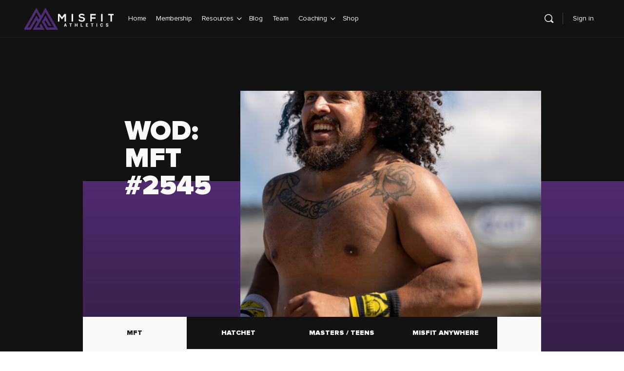

--- FILE ---
content_type: text/html; charset=UTF-8
request_url: https://misfitathletics.com/mft-2545-2/
body_size: 58283
content:
<!doctype html><html lang="en-US"><head> <script type="text/javascript">
/* <![CDATA[ */
var gform;gform||(document.addEventListener("gform_main_scripts_loaded",function(){gform.scriptsLoaded=!0}),document.addEventListener("gform/theme/scripts_loaded",function(){gform.themeScriptsLoaded=!0}),window.addEventListener("DOMContentLoaded",function(){gform.domLoaded=!0}),gform={domLoaded:!1,scriptsLoaded:!1,themeScriptsLoaded:!1,isFormEditor:()=>"function"==typeof InitializeEditor,callIfLoaded:function(o){return!(!gform.domLoaded||!gform.scriptsLoaded||!gform.themeScriptsLoaded&&!gform.isFormEditor()||(gform.isFormEditor()&&console.warn("The use of gform.initializeOnLoaded() is deprecated in the form editor context and will be removed in Gravity Forms 3.1."),o(),0))},initializeOnLoaded:function(o){gform.callIfLoaded(o)||(document.addEventListener("gform_main_scripts_loaded",()=>{gform.scriptsLoaded=!0,gform.callIfLoaded(o)}),document.addEventListener("gform/theme/scripts_loaded",()=>{gform.themeScriptsLoaded=!0,gform.callIfLoaded(o)}),window.addEventListener("DOMContentLoaded",()=>{gform.domLoaded=!0,gform.callIfLoaded(o)}))},hooks:{action:{},filter:{}},addAction:function(o,r,e,t){gform.addHook("action",o,r,e,t)},addFilter:function(o,r,e,t){gform.addHook("filter",o,r,e,t)},doAction:function(o){gform.doHook("action",o,arguments)},applyFilters:function(o){return gform.doHook("filter",o,arguments)},removeAction:function(o,r){gform.removeHook("action",o,r)},removeFilter:function(o,r,e){gform.removeHook("filter",o,r,e)},addHook:function(o,r,e,t,n){null==gform.hooks[o][r]&&(gform.hooks[o][r]=[]);var d=gform.hooks[o][r];null==n&&(n=r+"_"+d.length),gform.hooks[o][r].push({tag:n,callable:e,priority:t=null==t?10:t})},doHook:function(r,o,e){var t;if(e=Array.prototype.slice.call(e,1),null!=gform.hooks[r][o]&&((o=gform.hooks[r][o]).sort(function(o,r){return o.priority-r.priority}),o.forEach(function(o){"function"!=typeof(t=o.callable)&&(t=window[t]),"action"==r?t.apply(null,e):e[0]=t.apply(null,e)})),"filter"==r)return e[0]},removeHook:function(o,r,t,n){var e;null!=gform.hooks[o][r]&&(e=(e=gform.hooks[o][r]).filter(function(o,r,e){return!!(null!=n&&n!=o.tag||null!=t&&t!=o.priority)}),gform.hooks[o][r]=e)}});
/* ]]> */
</script>
<meta charset="UTF-8"><link rel="profile" href="http://gmpg.org/xfn/11"><meta name='robots' content='index, follow, max-image-preview:large, max-snippet:-1, max-video-preview:-1' /><meta name="dlm-version" content="5.1.7">  <script data-cfasync="false" data-pagespeed-no-defer>var gtm4wp_datalayer_name = "dataLayer";
	var dataLayer = dataLayer || [];</script> <title>MFT #2545 - Crossfit Programming - Misfit Athletics | Crossfit Programming for Competition</title><link rel="stylesheet" href="https://assets.misfitathletics.com/wp-content/cache/min/1/8e5ec5b779c52e6451263dc212c5de24.css" data-minify="1" /><link rel="canonical" href="https://misfitathletics.com/mft-2545-2/" /><meta property="og:locale" content="en_US" /><meta property="og:type" content="article" /><meta property="og:title" content="MFT #2545" /><meta property="og:description" content="The 2022 Crossfit Games brought changes to the programming. The gang got together to share their thoughts. Misfit…" /><meta property="og:url" content="https://misfitathletics.com/mft-2545-2/" /><meta property="og:site_name" content="Misfit Athletics | Crossfit Programming for Competition" /><meta property="article:publisher" content="http://facebook.com/misfitathletics" /><meta property="article:published_time" content="2022-09-01T01:00:00+00:00" /><meta property="og:image" content="https://assets.misfitathletics.com/wp-content/uploads/2022/08/TED8706.jpg" /><meta property="og:image:width" content="960" /><meta property="og:image:height" content="1440" /><meta property="og:image:type" content="image/jpeg" /><meta name="author" content="Caroline" /><meta name="twitter:card" content="summary_large_image" /><meta name="twitter:creator" content="@misfitathletics" /><meta name="twitter:site" content="@misfitathletics" /><meta name="twitter:label1" content="Written by" /><meta name="twitter:data1" content="Caroline" /> <script type="application/ld+json" class="yoast-schema-graph">{"@context":"https://schema.org","@graph":[{"@type":"Article","@id":"https://misfitathletics.com/mft-2545-2/#article","isPartOf":{"@id":"https://misfitathletics.com/mft-2545-2/"},"author":{"name":"Caroline","@id":"https://misfitathletics.com/#/schema/person/be1e5b5ee403529636f843c5cef5c8f5"},"headline":"MFT #2545","datePublished":"2022-09-01T01:00:00+00:00","mainEntityOfPage":{"@id":"https://misfitathletics.com/mft-2545-2/"},"wordCount":1,"commentCount":0,"publisher":{"@id":"https://misfitathletics.com/#organization"},"image":{"@id":"https://misfitathletics.com/mft-2545-2/#primaryimage"},"thumbnailUrl":"https://assets.misfitathletics.com/wp-content/uploads/2022/08/TED8706.jpg","inLanguage":"en-US","potentialAction":[{"@type":"CommentAction","name":"Comment","target":["https://misfitathletics.com/mft-2545-2/#respond"]}]},{"@type":"WebPage","@id":"https://misfitathletics.com/mft-2545-2/","url":"https://misfitathletics.com/mft-2545-2/","name":"MFT #2545 - Crossfit Programming - Misfit Athletics | Crossfit Programming for Competition","isPartOf":{"@id":"https://misfitathletics.com/#website"},"primaryImageOfPage":{"@id":"https://misfitathletics.com/mft-2545-2/#primaryimage"},"image":{"@id":"https://misfitathletics.com/mft-2545-2/#primaryimage"},"thumbnailUrl":"https://assets.misfitathletics.com/wp-content/uploads/2022/08/TED8706.jpg","datePublished":"2022-09-01T01:00:00+00:00","breadcrumb":{"@id":"https://misfitathletics.com/mft-2545-2/#breadcrumb"},"inLanguage":"en-US","potentialAction":[{"@type":"ReadAction","target":["https://misfitathletics.com/mft-2545-2/"]}]},{"@type":"ImageObject","inLanguage":"en-US","@id":"https://misfitathletics.com/mft-2545-2/#primaryimage","url":"https://assets.misfitathletics.com/wp-content/uploads/2022/08/TED8706.jpg","contentUrl":"https://assets.misfitathletics.com/wp-content/uploads/2022/08/TED8706.jpg","width":960,"height":1440},{"@type":"BreadcrumbList","@id":"https://misfitathletics.com/mft-2545-2/#breadcrumb","itemListElement":[{"@type":"ListItem","position":1,"name":"Home","item":"https://misfitathletics.com/"},{"@type":"ListItem","position":2,"name":"MFT #2545"}]},{"@type":"WebSite","@id":"https://misfitathletics.com/#website","url":"https://misfitathletics.com/","name":"Misfit Athletics | Crossfit Programming for Competition","description":"The most well rounded Crossfit programming for competitive athletes.","publisher":{"@id":"https://misfitathletics.com/#organization"},"potentialAction":[{"@type":"SearchAction","target":{"@type":"EntryPoint","urlTemplate":"https://misfitathletics.com/?s={search_term_string}"},"query-input":{"@type":"PropertyValueSpecification","valueRequired":true,"valueName":"search_term_string"}}],"inLanguage":"en-US"},{"@type":"Organization","@id":"https://misfitathletics.com/#organization","name":"Misfit Athletics","url":"https://misfitathletics.com/","logo":{"@type":"ImageObject","inLanguage":"en-US","@id":"https://misfitathletics.com/#/schema/logo/image/","url":"https://misfitathletics.com/wp-content/uploads/2016/02/MisfitSiteAboutLogoExtAbout-Page.png","contentUrl":"https://misfitathletics.com/wp-content/uploads/2016/02/MisfitSiteAboutLogoExtAbout-Page.png","width":1405,"height":602,"caption":"Misfit Athletics"},"image":{"@id":"https://misfitathletics.com/#/schema/logo/image/"},"sameAs":["http://facebook.com/misfitathletics","https://x.com/misfitathletics","http://instagram.com/misfitathletics","http://youtube.com/misfitathletics"]},{"@type":"Person","@id":"https://misfitathletics.com/#/schema/person/be1e5b5ee403529636f843c5cef5c8f5","name":"Caroline","image":{"@type":"ImageObject","inLanguage":"en-US","@id":"https://misfitathletics.com/#/schema/person/image/","url":"https://assets.misfitathletics.com/wp-content/uploads/avatars/0/630358f796afc-bpthumb.png","contentUrl":"https://assets.misfitathletics.com/wp-content/uploads/avatars/0/630358f796afc-bpthumb.png","caption":"Caroline"},"sameAs":["https://www.facebook.com/app_scoped_user_id/1759114387653927/"]}]}</script> <link rel='dns-prefetch' href='//assets.misfitathletics.com' /><link rel='dns-prefetch' href='//cdnjs.cloudflare.com' /><link rel='dns-prefetch' href='//www.google.com' /><link rel='dns-prefetch' href='//js.stripe.com' /><link rel='dns-prefetch' href='//ajax.googleapis.com' /><link rel='dns-prefetch' href='//www.googletagmanager.com' /><link rel="alternate" type="application/rss+xml" title="Misfit Athletics | Crossfit Programming for Competition &raquo; Feed" href="https://misfitathletics.com/feed/" /><link rel="alternate" type="application/rss+xml" title="Misfit Athletics | Crossfit Programming for Competition &raquo; Comments Feed" href="https://misfitathletics.com/comments/feed/" /><link rel="alternate" type="application/rss+xml" title="Misfit Athletics | Crossfit Programming for Competition &raquo; MFT #2545 Comments Feed" href="https://misfitathletics.com/mft-2545-2/feed/" /><style id='wp-img-auto-sizes-contain-inline-css' type='text/css'>img:is([sizes=auto i],[sizes^="auto," i]){contain-intrinsic-size:3000px 1500px}</style><link rel='stylesheet' id='dashicons-css' href='https://misfitathletics.com/wp-includes/css/dashicons.min.css?ver=6.9.1' type='text/css' media='all' /><link rel='stylesheet' id='mepr-jquery-ui-smoothness-css' href='//ajax.googleapis.com/ajax/libs/jqueryui/1.13.3/themes/smoothness/jquery-ui.css?ver=6.9.1' type='text/css' media='all' /><link rel='stylesheet' id='jquery-magnific-popup-css' href='https://cdnjs.cloudflare.com/ajax/libs/magnific-popup.js/1.1.0/magnific-popup.min.css?ver=6.9.1' type='text/css' media='all' /><style id='bp-nouveau-inline-css' type='text/css'>.list-wrap .bs-group-cover a:before{background:unset}</style><link rel='stylesheet' id='wp-block-library-css' href='https://misfitathletics.com/wp-includes/css/dist/block-library/style.min.css?ver=6.9.1' type='text/css' media='all' /><style id='classic-theme-styles-inline-css' type='text/css'>
/*! This file is auto-generated */
.wp-block-button__link{color:#fff;background-color:#32373c;border-radius:9999px;box-shadow:none;text-decoration:none;padding:calc(.667em + 2px) calc(1.333em + 2px);font-size:1.125em}.wp-block-file__button{background:#32373c;color:#fff;text-decoration:none}</style><style id='safe-svg-svg-icon-style-inline-css' type='text/css'>.safe-svg-cover{text-align:center}.safe-svg-cover .safe-svg-inside{display:inline-block;max-width:100%}.safe-svg-cover svg{fill:currentColor;height:100%;max-height:100%;max-width:100%;width:100%}</style><link rel='stylesheet' id='wp-components-css' href='https://misfitathletics.com/wp-includes/css/dist/components/style.min.css?ver=6.9.1' type='text/css' media='all' /><link rel='stylesheet' id='wp-preferences-css' href='https://misfitathletics.com/wp-includes/css/dist/preferences/style.min.css?ver=6.9.1' type='text/css' media='all' /><link rel='stylesheet' id='wp-block-editor-css' href='https://misfitathletics.com/wp-includes/css/dist/block-editor/style.min.css?ver=6.9.1' type='text/css' media='all' /><style id='global-styles-inline-css' type='text/css'>:root{--wp--preset--aspect-ratio--square:1;--wp--preset--aspect-ratio--4-3:4/3;--wp--preset--aspect-ratio--3-4:3/4;--wp--preset--aspect-ratio--3-2:3/2;--wp--preset--aspect-ratio--2-3:2/3;--wp--preset--aspect-ratio--16-9:16/9;--wp--preset--aspect-ratio--9-16:9/16;--wp--preset--color--black:#1F1F1F;--wp--preset--color--cyan-bluish-gray:#abb8c3;--wp--preset--color--white:#fff;--wp--preset--color--pale-pink:#f78da7;--wp--preset--color--vivid-red:#cf2e2e;--wp--preset--color--luminous-vivid-orange:#ff6900;--wp--preset--color--luminous-vivid-amber:#fcb900;--wp--preset--color--light-green-cyan:#7bdcb5;--wp--preset--color--vivid-green-cyan:#00d084;--wp--preset--color--pale-cyan-blue:#8ed1fc;--wp--preset--color--vivid-cyan-blue:#0693e3;--wp--preset--color--vivid-purple:#9b51e0;--wp--preset--color--dark-violet:#502C70;--wp--preset--color--purple:#323232;--wp--preset--color--orange:#E87B00;--wp--preset--color--bg-black:#121212;--wp--preset--color--gray-dusty:#959595;--wp--preset--color--gray-silver:#C4C4C4;--wp--preset--color--gray-alto:#D6D6D6;--wp--preset--color--gray-mercury:#E5E5E5;--wp--preset--color--gray-wild-sand:#F5F5F5;--wp--preset--color--gray-alabaster:#FAFAFA;--wp--preset--color--red:#FF554A;--wp--preset--gradient--vivid-cyan-blue-to-vivid-purple:linear-gradient(135deg,rgb(6,147,227) 0%,rgb(155,81,224) 100%);--wp--preset--gradient--light-green-cyan-to-vivid-green-cyan:linear-gradient(135deg,rgb(122,220,180) 0%,rgb(0,208,130) 100%);--wp--preset--gradient--luminous-vivid-amber-to-luminous-vivid-orange:linear-gradient(135deg,rgb(252,185,0) 0%,rgb(255,105,0) 100%);--wp--preset--gradient--luminous-vivid-orange-to-vivid-red:linear-gradient(135deg,rgb(255,105,0) 0%,rgb(207,46,46) 100%);--wp--preset--gradient--very-light-gray-to-cyan-bluish-gray:linear-gradient(135deg,rgb(238,238,238) 0%,rgb(169,184,195) 100%);--wp--preset--gradient--cool-to-warm-spectrum:linear-gradient(135deg,rgb(74,234,220) 0%,rgb(151,120,209) 20%,rgb(207,42,186) 40%,rgb(238,44,130) 60%,rgb(251,105,98) 80%,rgb(254,248,76) 100%);--wp--preset--gradient--blush-light-purple:linear-gradient(135deg,rgb(255,206,236) 0%,rgb(152,150,240) 100%);--wp--preset--gradient--blush-bordeaux:linear-gradient(135deg,rgb(254,205,165) 0%,rgb(254,45,45) 50%,rgb(107,0,62) 100%);--wp--preset--gradient--luminous-dusk:linear-gradient(135deg,rgb(255,203,112) 0%,rgb(199,81,192) 50%,rgb(65,88,208) 100%);--wp--preset--gradient--pale-ocean:linear-gradient(135deg,rgb(255,245,203) 0%,rgb(182,227,212) 50%,rgb(51,167,181) 100%);--wp--preset--gradient--electric-grass:linear-gradient(135deg,rgb(202,248,128) 0%,rgb(113,206,126) 100%);--wp--preset--gradient--midnight:linear-gradient(135deg,rgb(2,3,129) 0%,rgb(40,116,252) 100%);--wp--preset--font-size--small:13px;--wp--preset--font-size--medium:20px;--wp--preset--font-size--large:36px;--wp--preset--font-size--x-large:42px;--wp--preset--spacing--20:.44rem;--wp--preset--spacing--30:.67rem;--wp--preset--spacing--40:1rem;--wp--preset--spacing--50:1.5rem;--wp--preset--spacing--60:2.25rem;--wp--preset--spacing--70:3.38rem;--wp--preset--spacing--80:5.06rem;--wp--preset--shadow--natural:6px 6px 9px rgba(0,0,0,.2);--wp--preset--shadow--deep:12px 12px 50px rgba(0,0,0,.4);--wp--preset--shadow--sharp:6px 6px 0 rgba(0,0,0,.2);--wp--preset--shadow--outlined:6px 6px 0 -3px rgb(255,255,255),6px 6px rgb(0,0,0);--wp--preset--shadow--crisp:6px 6px 0 rgb(0,0,0)}:where(.is-layout-flex){gap:.5em}:where(.is-layout-grid){gap:.5em}body .is-layout-flex{display:flex}.is-layout-flex{flex-wrap:wrap;align-items:center}.is-layout-flex>:is(*,div){margin:0}body .is-layout-grid{display:grid}.is-layout-grid>:is(*,div){margin:0}:where(.wp-block-columns.is-layout-flex){gap:2em}:where(.wp-block-columns.is-layout-grid){gap:2em}:where(.wp-block-post-template.is-layout-flex){gap:1.25em}:where(.wp-block-post-template.is-layout-grid){gap:1.25em}.has-black-color{color:var(--wp--preset--color--black)!important}.has-cyan-bluish-gray-color{color:var(--wp--preset--color--cyan-bluish-gray)!important}.has-white-color{color:var(--wp--preset--color--white)!important}.has-pale-pink-color{color:var(--wp--preset--color--pale-pink)!important}.has-vivid-red-color{color:var(--wp--preset--color--vivid-red)!important}.has-luminous-vivid-orange-color{color:var(--wp--preset--color--luminous-vivid-orange)!important}.has-luminous-vivid-amber-color{color:var(--wp--preset--color--luminous-vivid-amber)!important}.has-light-green-cyan-color{color:var(--wp--preset--color--light-green-cyan)!important}.has-vivid-green-cyan-color{color:var(--wp--preset--color--vivid-green-cyan)!important}.has-pale-cyan-blue-color{color:var(--wp--preset--color--pale-cyan-blue)!important}.has-vivid-cyan-blue-color{color:var(--wp--preset--color--vivid-cyan-blue)!important}.has-vivid-purple-color{color:var(--wp--preset--color--vivid-purple)!important}.has-black-background-color{background-color:var(--wp--preset--color--black)!important}.has-cyan-bluish-gray-background-color{background-color:var(--wp--preset--color--cyan-bluish-gray)!important}.has-white-background-color{background-color:var(--wp--preset--color--white)!important}.has-pale-pink-background-color{background-color:var(--wp--preset--color--pale-pink)!important}.has-vivid-red-background-color{background-color:var(--wp--preset--color--vivid-red)!important}.has-luminous-vivid-orange-background-color{background-color:var(--wp--preset--color--luminous-vivid-orange)!important}.has-luminous-vivid-amber-background-color{background-color:var(--wp--preset--color--luminous-vivid-amber)!important}.has-light-green-cyan-background-color{background-color:var(--wp--preset--color--light-green-cyan)!important}.has-vivid-green-cyan-background-color{background-color:var(--wp--preset--color--vivid-green-cyan)!important}.has-pale-cyan-blue-background-color{background-color:var(--wp--preset--color--pale-cyan-blue)!important}.has-vivid-cyan-blue-background-color{background-color:var(--wp--preset--color--vivid-cyan-blue)!important}.has-vivid-purple-background-color{background-color:var(--wp--preset--color--vivid-purple)!important}.has-black-border-color{border-color:var(--wp--preset--color--black)!important}.has-cyan-bluish-gray-border-color{border-color:var(--wp--preset--color--cyan-bluish-gray)!important}.has-white-border-color{border-color:var(--wp--preset--color--white)!important}.has-pale-pink-border-color{border-color:var(--wp--preset--color--pale-pink)!important}.has-vivid-red-border-color{border-color:var(--wp--preset--color--vivid-red)!important}.has-luminous-vivid-orange-border-color{border-color:var(--wp--preset--color--luminous-vivid-orange)!important}.has-luminous-vivid-amber-border-color{border-color:var(--wp--preset--color--luminous-vivid-amber)!important}.has-light-green-cyan-border-color{border-color:var(--wp--preset--color--light-green-cyan)!important}.has-vivid-green-cyan-border-color{border-color:var(--wp--preset--color--vivid-green-cyan)!important}.has-pale-cyan-blue-border-color{border-color:var(--wp--preset--color--pale-cyan-blue)!important}.has-vivid-cyan-blue-border-color{border-color:var(--wp--preset--color--vivid-cyan-blue)!important}.has-vivid-purple-border-color{border-color:var(--wp--preset--color--vivid-purple)!important}.has-vivid-cyan-blue-to-vivid-purple-gradient-background{background:var(--wp--preset--gradient--vivid-cyan-blue-to-vivid-purple)!important}.has-light-green-cyan-to-vivid-green-cyan-gradient-background{background:var(--wp--preset--gradient--light-green-cyan-to-vivid-green-cyan)!important}.has-luminous-vivid-amber-to-luminous-vivid-orange-gradient-background{background:var(--wp--preset--gradient--luminous-vivid-amber-to-luminous-vivid-orange)!important}.has-luminous-vivid-orange-to-vivid-red-gradient-background{background:var(--wp--preset--gradient--luminous-vivid-orange-to-vivid-red)!important}.has-very-light-gray-to-cyan-bluish-gray-gradient-background{background:var(--wp--preset--gradient--very-light-gray-to-cyan-bluish-gray)!important}.has-cool-to-warm-spectrum-gradient-background{background:var(--wp--preset--gradient--cool-to-warm-spectrum)!important}.has-blush-light-purple-gradient-background{background:var(--wp--preset--gradient--blush-light-purple)!important}.has-blush-bordeaux-gradient-background{background:var(--wp--preset--gradient--blush-bordeaux)!important}.has-luminous-dusk-gradient-background{background:var(--wp--preset--gradient--luminous-dusk)!important}.has-pale-ocean-gradient-background{background:var(--wp--preset--gradient--pale-ocean)!important}.has-electric-grass-gradient-background{background:var(--wp--preset--gradient--electric-grass)!important}.has-midnight-gradient-background{background:var(--wp--preset--gradient--midnight)!important}.has-small-font-size{font-size:var(--wp--preset--font-size--small)!important}.has-medium-font-size{font-size:var(--wp--preset--font-size--medium)!important}.has-large-font-size{font-size:var(--wp--preset--font-size--large)!important}.has-x-large-font-size{font-size:var(--wp--preset--font-size--x-large)!important}:where(.wp-block-post-template.is-layout-flex){gap:1.25em}:where(.wp-block-post-template.is-layout-grid){gap:1.25em}:where(.wp-block-term-template.is-layout-flex){gap:1.25em}:where(.wp-block-term-template.is-layout-grid){gap:1.25em}:where(.wp-block-columns.is-layout-flex){gap:2em}:where(.wp-block-columns.is-layout-grid){gap:2em}:root :where(.wp-block-pullquote){font-size:1.5em;line-height:1.6}</style><style id='generateblocks-inline-css' type='text/css'>:root{--gb-container-width:1100px}.gb-container .wp-block-image img{vertical-align:middle}.gb-grid-wrapper .wp-block-image{margin-bottom:0}.gb-highlight{background:none}.gb-shape{line-height:0}.gb-container-link{position:absolute;top:0;right:0;bottom:0;left:0;z-index:999}a.gb-container{display:block}</style><link rel='stylesheet' id='wp-auth-check-css' href='https://misfitathletics.com/wp-includes/css/wp-auth-check.min.css?ver=6.9.1' type='text/css' media='all' /><link rel='stylesheet' id='misfit-style-css' href='https://assets.misfitathletics.com/wp-content/themes/misfit-buddyboss/style.css?ver=1667470257' type='text/css' media='1' /><style id='rocket-lazyload-inline-css' type='text/css'>.rll-youtube-player{position:relative;padding-bottom:56.23%;height:0;overflow:hidden;max-width:100%}.rll-youtube-player iframe{position:absolute;top:0;left:0;width:100%;height:100%;z-index:100;background:0 0}.rll-youtube-player img{bottom:0;display:block;left:0;margin:auto;max-width:100%;width:100%;position:absolute;right:0;top:0;border:none;height:auto;cursor:pointer;-webkit-transition:.4s all;-moz-transition:.4s all;transition:.4s all}.rll-youtube-player img:hover{-webkit-filter:brightness(75%)}.rll-youtube-player .play{height:72px;width:72px;left:50%;top:50%;margin-left:-36px;margin-top:-36px;position:absolute;background:url(https://assets.misfitathletics.com/wp-content/plugins/wp-rocket/assets/img/youtube.png) no-repeat;cursor:pointer}</style> <script type="text/javascript" src="https://misfitathletics.com/wp-includes/js/jquery/jquery.min.js?ver=3.7.1" id="jquery-core-js"></script> <script type="text/javascript" src="https://misfitathletics.com/wp-includes/js/jquery/jquery-migrate.min.js?ver=3.4.1" id="jquery-migrate-js"></script> <script type="text/javascript" src="https://misfitathletics.com/wp-includes/js/underscore.min.js?ver=1.13.7" id="underscore-js"></script> <script type="text/javascript" src="https://misfitathletics.com/wp-includes/js/dist/hooks.min.js?ver=dd5603f07f9220ed27f1" id="wp-hooks-js"></script> <script type="text/javascript" src="https://misfitathletics.com/wp-includes/js/dist/i18n.min.js?ver=c26c3dc7bed366793375" id="wp-i18n-js"></script> <script type="text/javascript" id="wp-i18n-js-after">/* <![CDATA[ */ wp.i18n.setLocaleData( { 'text direction\u0004ltr': [ 'ltr' ] } );
//# sourceURL=wp-i18n-js-after /* ]]> */</script> <script type="text/javascript" src="https://assets.misfitathletics.com/wp-content/plugins/memberpress/js/login.js?ver=1.11.28" id="mepr-login-js-js"></script> <script type="text/javascript" src="https://cdnjs.cloudflare.com/ajax/libs/magnific-popup.js/1.1.0/jquery.magnific-popup.min.js?ver=6.9.1" id="jquery-magnific-popup-js"></script> <script type="text/javascript" src="https://assets.misfitathletics.com/wp-content/plugins/memberpress/js/jquery.payment.js?ver=1.11.28" id="jquery.payment-js"></script> <script type="text/javascript" src="https://assets.misfitathletics.com/wp-content/plugins/memberpress/js/validate.js?ver=1.11.28" id="mp-validate-js"></script> <script type="text/javascript" id="mp-i18n-js-extra">/* <![CDATA[ */ var MeprI18n = {"states":{"PE":{"CAL":"El Callao","LMA":"Municipalidad Metropolitana de Lima","AMA":"Amazonas","ANC":"Ancash","APU":"Apur&iacute;mac","ARE":"Arequipa","AYA":"Ayacucho","CAJ":"Cajamarca","CUS":"Cusco","HUV":"Huancavelica","HUC":"Hu&aacute;nuco","ICA":"Ica","JUN":"Jun&iacute;n","LAL":"La Libertad","LAM":"Lambayeque","LIM":"Lima","LOR":"Loreto","MDD":"Madre de Dios","MOQ":"Moquegua","PAS":"Pasco","PIU":"Piura","PUN":"Puno","SAM":"San Mart&iacute;n","TAC":"Tacna","TUM":"Tumbes","UCA":"Ucayali"},"MX":{"Distrito Federal":"Distrito Federal","Jalisco":"Jalisco","Nuevo Leon":"Nuevo Le\u00f3n","Aguascalientes":"Aguascalientes","Baja California":"Baja California","Baja California Sur":"Baja California Sur","Campeche":"Campeche","Chiapas":"Chiapas","Chihuahua":"Chihuahua","Coahuila":"Coahuila","Colima":"Colima","Durango":"Durango","Guanajuato":"Guanajuato","Guerrero":"Guerrero","Hidalgo":"Hidalgo","Estado de Mexico":"Edo. de M\u00e9xico","Michoacan":"Michoac\u00e1n","Morelos":"Morelos","Nayarit":"Nayarit","Oaxaca":"Oaxaca","Puebla":"Puebla","Queretaro":"Quer\u00e9taro","Quintana Roo":"Quintana Roo","San Luis Potosi":"San Luis Potos\u00ed","Sinaloa":"Sinaloa","Sonora":"Sonora","Tabasco":"Tabasco","Tamaulipas":"Tamaulipas","Tlaxcala":"Tlaxcala","Veracruz":"Veracruz","Yucatan":"Yucat\u00e1n","Zacatecas":"Zacatecas"},"ES":{"C":"A Coru&ntilde;a","VI":"Araba/&Aacute;lava","AB":"Albacete","A":"Alicante","AL":"Almer&iacute;a","O":"Asturias","AV":"&Aacute;vila","BA":"Badajoz","PM":"Baleares","B":"Barcelona","BU":"Burgos","CC":"C&aacute;ceres","CA":"C&aacute;diz","S":"Cantabria","CS":"Castell&oacute;n","CE":"Ceuta","CR":"Ciudad Real","CO":"C&oacute;rdoba","CU":"Cuenca","GI":"Girona","GR":"Granada","GU":"Guadalajara","SS":"Gipuzkoa","H":"Huelva","HU":"Huesca","J":"Ja&eacute;n","LO":"La Rioja","GC":"Las Palmas","LE":"Le&oacute;n","L":"Lleida","LU":"Lugo","M":"Madrid","MA":"M&aacute;laga","ML":"Melilla","MU":"Murcia","NA":"Navarra","OR":"Ourense","P":"Palencia","PO":"Pontevedra","SA":"Salamanca","TF":"Santa Cruz de Tenerife","SG":"Segovia","SE":"Sevilla","SO":"Soria","T":"Tarragona","TE":"Teruel","TO":"Toledo","V":"Valencia","VA":"Valladolid","BI":"Bizkaia","ZA":"Zamora","Z":"Zaragoza"},"BD":{"BAG":"Bagerhat","BAN":"Bandarban","BAR":"Barguna","BARI":"Barisal","BHO":"Bhola","BOG":"Bogra","BRA":"Brahmanbaria","CHA":"Chandpur","CHI":"Chittagong","CHU":"Chuadanga","COM":"Comilla","COX":"Cox's Bazar","DHA":"Dhaka","DIN":"Dinajpur","FAR":"Faridpur ","FEN":"Feni","GAI":"Gaibandha","GAZI":"Gazipur","GOP":"Gopalganj","HAB":"Habiganj","JAM":"Jamalpur","JES":"Jessore","JHA":"Jhalokati","JHE":"Jhenaidah","JOY":"Joypurhat","KHA":"Khagrachhari","KHU":"Khulna","KIS":"Kishoreganj","KUR":"Kurigram","KUS":"Kushtia","LAK":"Lakshmipur","LAL":"Lalmonirhat","MAD":"Madaripur","MAG":"Magura","MAN":"Manikganj ","MEH":"Meherpur","MOU":"Moulvibazar","MUN":"Munshiganj","MYM":"Mymensingh","NAO":"Naogaon","NAR":"Narail","NARG":"Narayanganj","NARD":"Narsingdi","NAT":"Natore","NAW":"Nawabganj","NET":"Netrakona","NIL":"Nilphamari","NOA":"Noakhali","PAB":"Pabna","PAN":"Panchagarh","PAT":"Patuakhali","PIR":"Pirojpur","RAJB":"Rajbari","RAJ":"Rajshahi","RAN":"Rangamati","RANP":"Rangpur","SAT":"Satkhira","SHA":"Shariatpur","SHE":"Sherpur","SIR":"Sirajganj","SUN":"Sunamganj","SYL":"Sylhet","TAN":"Tangail","THA":"Thakurgaon"},"DE":{"BW":"Baden-W\u00fcrttemberg","BY":"Bavaria","BE":"Berlin","BB":"Brandenburg","HB":"Bremen","HH":"Hamburg","HE":"Hesse","NI":"Lower Saxony","MV":"Mecklenburg-Vorpommern","NW":"North Rhine-Westphalia","RP":"Rhineland-Palatinate","SL":"Saarland","SN":"Saxony","ST":"Saxony-Anhalt","SH":"Schleswig-Holstein","TH":"Thuringia"},"CA":{"AB":"Alberta","BC":"British Columbia","MB":"Manitoba","NB":"New Brunswick","NL":"Newfoundland","NT":"Northwest Territories","NS":"Nova Scotia","NU":"Nunavut","ON":"Ontario","PE":"Prince Edward Island","QC":"Quebec","SK":"Saskatchewan","YT":"Yukon Territory"},"IN":{"AP":"Andra Pradesh","AR":"Arunachal Pradesh","AS":"Assam","BR":"Bihar","CT":"Chhattisgarh","GA":"Goa","GJ":"Gujarat","HR":"Haryana","HP":"Himachal Pradesh","JK":"Jammu and Kashmir","JH":"Jharkhand","KA":"Karnataka","KL":"Kerala","MP":"Madhya Pradesh","MH":"Maharashtra","MN":"Manipur","ML":"Meghalaya","MZ":"Mizoram","NL":"Nagaland","OR":"Orissa","PB":"Punjab","RJ":"Rajasthan","SK":"Sikkim","TN":"Tamil Nadu","TS":"Telangana","TR":"Tripura","UK":"Uttarakhand","UP":"Uttar Pradesh","WB":"West Bengal","AN":"Andaman and Nicobar Islands","CH":"Chandigarh","DN":"Dadar and Nagar Haveli","DD":"Daman and Diu","DL":"Delhi","LD":"Lakshadeep","PY":"Pondicherry (Puducherry)"},"BG":{"BG-01":"Blagoevgrad","BG-02":"Burgas","BG-08":"Dobrich","BG-07":"Gabrovo","BG-26":"Haskovo","BG-09":"Kardzhali","BG-10":"Kyustendil","BG-11":"Lovech","BG-12":"Montana","BG-13":"Pazardzhik","BG-14":"Pernik","BG-15":"Pleven","BG-16":"Plovdiv","BG-17":"Razgrad","BG-18":"Ruse","BG-27":"Shumen","BG-19":"Silistra","BG-20":"Sliven","BG-21":"Smolyan","BG-23":"Sofia","BG-22":"Sofia-Grad","BG-24":"Stara Zagora","BG-25":"Targovishte","BG-03":"Varna","BG-04":"Veliko Tarnovo","BG-05":"Vidin","BG-06":"Vratsa","BG-28":"Yambol"},"JP":{"JP01":"Hokkaido","JP02":"Aomori","JP03":"Iwate","JP04":"Miyagi","JP05":"Akita","JP06":"Yamagata","JP07":"Fukushima","JP08":"Ibaraki","JP09":"Tochigi","JP10":"Gunma","JP11":"Saitama","JP12":"Chiba","JP13":"Tokyo","JP14":"Kanagawa","JP15":"Niigata","JP16":"Toyama","JP17":"Ishikawa","JP18":"Fukui","JP19":"Yamanashi","JP20":"Nagano","JP21":"Gifu","JP22":"Shizuoka","JP23":"Aichi","JP24":"Mie","JP25":"Shiga","JP26":"Kyouto","JP27":"Osaka","JP28":"Hyougo","JP29":"Nara","JP30":"Wakayama","JP31":"Tottori","JP32":"Shimane","JP33":"Okayama","JP34":"Hiroshima","JP35":"Yamaguchi","JP36":"Tokushima","JP37":"Kagawa","JP38":"Ehime","JP39":"Kochi","JP40":"Fukuoka","JP41":"Saga","JP42":"Nagasaki","JP43":"Kumamoto","JP44":"Oita","JP45":"Miyazaki","JP46":"Kagoshima","JP47":"Okinawa"},"HU":{"BK":"B\u00e1cs-Kiskun","BE":"B\u00e9k\u00e9s","BA":"Baranya","BZ":"Borsod-Aba\u00faj-Zempl\u00e9n","BU":"Budapest","CS":"Csongr\u00e1d","FE":"Fej\u00e9r","GS":"Gy\u0151r-Moson-Sopron","HB":"Hajd\u00fa-Bihar","HE":"Heves","JN":"J\u00e1sz-Nagykun-Szolnok","KE":"Kom\u00e1rom-Esztergom","NO":"N\u00f3gr\u00e1d","PE":"Pest","SO":"Somogy","SZ":"Szabolcs-Szatm\u00e1r-Bereg","TO":"Tolna","VA":"Vas","VE":"Veszpr\u00e9m","ZA":"Zala"},"US":{"AL":"Alabama","AK":"Alaska","AZ":"Arizona","AR":"Arkansas","CA":"California","CO":"Colorado","CT":"Connecticut","DE":"Delaware","DC":"District Of Columbia","FL":"Florida","GA":"Georgia","HI":"Hawaii","ID":"Idaho","IL":"Illinois","IN":"Indiana","IA":"Iowa","KS":"Kansas","KY":"Kentucky","LA":"Louisiana","ME":"Maine","MD":"Maryland","MA":"Massachusetts","MI":"Michigan","MN":"Minnesota","MS":"Mississippi","MO":"Missouri","MT":"Montana","NE":"Nebraska","NV":"Nevada","NH":"New Hampshire","NJ":"New Jersey","NM":"New Mexico","NY":"New York","NC":"North Carolina","ND":"North Dakota","OH":"Ohio","OK":"Oklahoma","OR":"Oregon","PA":"Pennsylvania","RI":"Rhode Island","SC":"South Carolina","SD":"South Dakota","TN":"Tennessee","TX":"Texas","UT":"Utah","VT":"Vermont","VA":"Virginia","WA":"Washington","WV":"West Virginia","WI":"Wisconsin","WY":"Wyoming","AA":"Armed Forces (AA)","AE":"Armed Forces (AE)","AP":"Armed Forces (AP)","AS":"American Samoa","GU":"Guam","MP":"Northern Mariana Islands","PR":"Puerto Rico","UM":"US Minor Outlying Islands","VI":"US Virgin Islands"},"PT":{"NO":"Norte","CE":"Centro","LT":"Lisboa e Vale do Tejo","AG":"Algarve","AT":"Alentejo","MD":"Madeira","AC":"A\u00e7ores"},"NZ":{"NL":"Northland","AK":"Auckland","WA":"Waikato","BP":"Bay of Plenty","TK":"Taranaki","HB":"Hawke&rsquo;s Bay","MW":"Manawatu-Wanganui","WE":"Wellington","NS":"Nelson","MB":"Marlborough","TM":"Tasman","WC":"West Coast","CT":"Canterbury","OT":"Otago","SL":"Southland"},"HK":{"HONG KONG":"Hong Kong Island","KOWLOON":"Kowloon","NEW TERRITORIES":"New Territories"},"ZA":{"EC":"Eastern Cape","FS":"Free State","GP":"Gauteng","KZN":"KwaZulu-Natal","LP":"Limpopo","MP":"Mpumalanga","NC":"Northern Cape","NW":"North West","WC":"Western Cape"},"TH":{"TH-37":"Amnat Charoen (&#3629;&#3635;&#3609;&#3634;&#3592;&#3648;&#3592;&#3619;&#3636;&#3597;)","TH-15":"Ang Thong (&#3629;&#3656;&#3634;&#3591;&#3607;&#3629;&#3591;)","TH-14":"Ayutthaya (&#3614;&#3619;&#3632;&#3609;&#3588;&#3619;&#3624;&#3619;&#3637;&#3629;&#3618;&#3640;&#3608;&#3618;&#3634;)","TH-10":"Bangkok (&#3585;&#3619;&#3640;&#3591;&#3648;&#3607;&#3614;&#3617;&#3627;&#3634;&#3609;&#3588;&#3619;)","TH-38":"Bueng Kan (&#3610;&#3638;&#3591;&#3585;&#3634;&#3628;)","TH-31":"Buri Ram (&#3610;&#3640;&#3619;&#3637;&#3619;&#3633;&#3617;&#3618;&#3660;)","TH-24":"Chachoengsao (&#3593;&#3632;&#3648;&#3594;&#3636;&#3591;&#3648;&#3607;&#3619;&#3634;)","TH-18":"Chai Nat (&#3594;&#3633;&#3618;&#3609;&#3634;&#3607;)","TH-36":"Chaiyaphum (&#3594;&#3633;&#3618;&#3616;&#3641;&#3617;&#3636;)","TH-22":"Chanthaburi (&#3592;&#3633;&#3609;&#3607;&#3610;&#3640;&#3619;&#3637;)","TH-50":"Chiang Mai (&#3648;&#3594;&#3637;&#3618;&#3591;&#3651;&#3627;&#3617;&#3656;)","TH-57":"Chiang Rai (&#3648;&#3594;&#3637;&#3618;&#3591;&#3619;&#3634;&#3618;)","TH-20":"Chonburi (&#3594;&#3621;&#3610;&#3640;&#3619;&#3637;)","TH-86":"Chumphon (&#3594;&#3640;&#3617;&#3614;&#3619;)","TH-46":"Kalasin (&#3585;&#3634;&#3628;&#3626;&#3636;&#3609;&#3608;&#3640;&#3660;)","TH-62":"Kamphaeng Phet (&#3585;&#3635;&#3649;&#3614;&#3591;&#3648;&#3614;&#3594;&#3619;)","TH-71":"Kanchanaburi (&#3585;&#3634;&#3597;&#3592;&#3609;&#3610;&#3640;&#3619;&#3637;)","TH-40":"Khon Kaen (&#3586;&#3629;&#3609;&#3649;&#3585;&#3656;&#3609;)","TH-81":"Krabi (&#3585;&#3619;&#3632;&#3610;&#3637;&#3656;)","TH-52":"Lampang (&#3621;&#3635;&#3611;&#3634;&#3591;)","TH-51":"Lamphun (&#3621;&#3635;&#3614;&#3641;&#3609;)","TH-42":"Loei (&#3648;&#3621;&#3618;)","TH-16":"Lopburi (&#3621;&#3614;&#3610;&#3640;&#3619;&#3637;)","TH-58":"Mae Hong Son (&#3649;&#3617;&#3656;&#3630;&#3656;&#3629;&#3591;&#3626;&#3629;&#3609;)","TH-44":"Maha Sarakham (&#3617;&#3627;&#3634;&#3626;&#3634;&#3619;&#3588;&#3634;&#3617;)","TH-49":"Mukdahan (&#3617;&#3640;&#3585;&#3604;&#3634;&#3627;&#3634;&#3619;)","TH-26":"Nakhon Nayok (&#3609;&#3588;&#3619;&#3609;&#3634;&#3618;&#3585;)","TH-73":"Nakhon Pathom (&#3609;&#3588;&#3619;&#3611;&#3600;&#3617;)","TH-48":"Nakhon Phanom (&#3609;&#3588;&#3619;&#3614;&#3609;&#3617;)","TH-30":"Nakhon Ratchasima (&#3609;&#3588;&#3619;&#3619;&#3634;&#3594;&#3626;&#3637;&#3617;&#3634;)","TH-60":"Nakhon Sawan (&#3609;&#3588;&#3619;&#3626;&#3623;&#3619;&#3619;&#3588;&#3660;)","TH-80":"Nakhon Si Thammarat (&#3609;&#3588;&#3619;&#3624;&#3619;&#3637;&#3608;&#3619;&#3619;&#3617;&#3619;&#3634;&#3594;)","TH-55":"Nan (&#3609;&#3656;&#3634;&#3609;)","TH-96":"Narathiwat (&#3609;&#3619;&#3634;&#3608;&#3636;&#3623;&#3634;&#3626;)","TH-39":"Nong Bua Lam Phu (&#3627;&#3609;&#3629;&#3591;&#3610;&#3633;&#3623;&#3621;&#3635;&#3616;&#3641;)","TH-43":"Nong Khai (&#3627;&#3609;&#3629;&#3591;&#3588;&#3634;&#3618;)","TH-12":"Nonthaburi (&#3609;&#3609;&#3607;&#3610;&#3640;&#3619;&#3637;)","TH-13":"Pathum Thani (&#3611;&#3607;&#3640;&#3617;&#3608;&#3634;&#3609;&#3637;)","TH-94":"Pattani (&#3611;&#3633;&#3605;&#3605;&#3634;&#3609;&#3637;)","TH-82":"Phang Nga (&#3614;&#3633;&#3591;&#3591;&#3634;)","TH-93":"Phatthalung (&#3614;&#3633;&#3607;&#3621;&#3640;&#3591;)","TH-56":"Phayao (&#3614;&#3632;&#3648;&#3618;&#3634;)","TH-67":"Phetchabun (&#3648;&#3614;&#3594;&#3619;&#3610;&#3641;&#3619;&#3603;&#3660;)","TH-76":"Phetchaburi (&#3648;&#3614;&#3594;&#3619;&#3610;&#3640;&#3619;&#3637;)","TH-66":"Phichit (&#3614;&#3636;&#3592;&#3636;&#3605;&#3619;)","TH-65":"Phitsanulok (&#3614;&#3636;&#3625;&#3603;&#3640;&#3650;&#3621;&#3585;)","TH-54":"Phrae (&#3649;&#3614;&#3619;&#3656;)","TH-83":"Phuket (&#3616;&#3641;&#3648;&#3585;&#3655;&#3605;)","TH-25":"Prachin Buri (&#3611;&#3619;&#3634;&#3592;&#3637;&#3609;&#3610;&#3640;&#3619;&#3637;)","TH-77":"Prachuap Khiri Khan (&#3611;&#3619;&#3632;&#3592;&#3623;&#3610;&#3588;&#3637;&#3619;&#3637;&#3586;&#3633;&#3609;&#3608;&#3660;)","TH-85":"Ranong (&#3619;&#3632;&#3609;&#3629;&#3591;)","TH-70":"Ratchaburi (&#3619;&#3634;&#3594;&#3610;&#3640;&#3619;&#3637;)","TH-21":"Rayong (&#3619;&#3632;&#3618;&#3629;&#3591;)","TH-45":"Roi Et (&#3619;&#3657;&#3629;&#3618;&#3648;&#3629;&#3655;&#3604;)","TH-27":"Sa Kaeo (&#3626;&#3619;&#3632;&#3649;&#3585;&#3657;&#3623;)","TH-47":"Sakon Nakhon (&#3626;&#3585;&#3621;&#3609;&#3588;&#3619;)","TH-11":"Samut Prakan (&#3626;&#3617;&#3640;&#3607;&#3619;&#3611;&#3619;&#3634;&#3585;&#3634;&#3619;)","TH-74":"Samut Sakhon (&#3626;&#3617;&#3640;&#3607;&#3619;&#3626;&#3634;&#3588;&#3619;)","TH-75":"Samut Songkhram (&#3626;&#3617;&#3640;&#3607;&#3619;&#3626;&#3591;&#3588;&#3619;&#3634;&#3617;)","TH-19":"Saraburi (&#3626;&#3619;&#3632;&#3610;&#3640;&#3619;&#3637;)","TH-91":"Satun (&#3626;&#3605;&#3641;&#3621;)","TH-17":"Sing Buri (&#3626;&#3636;&#3591;&#3627;&#3660;&#3610;&#3640;&#3619;&#3637;)","TH-33":"Sisaket (&#3624;&#3619;&#3637;&#3626;&#3632;&#3648;&#3585;&#3625;)","TH-90":"Songkhla (&#3626;&#3591;&#3586;&#3621;&#3634;)","TH-64":"Sukhothai (&#3626;&#3640;&#3650;&#3586;&#3607;&#3633;&#3618;)","TH-72":"Suphan Buri (&#3626;&#3640;&#3614;&#3619;&#3619;&#3603;&#3610;&#3640;&#3619;&#3637;)","TH-84":"Surat Thani (&#3626;&#3640;&#3619;&#3634;&#3625;&#3598;&#3619;&#3660;&#3608;&#3634;&#3609;&#3637;)","TH-32":"Surin (&#3626;&#3640;&#3619;&#3636;&#3609;&#3607;&#3619;&#3660;)","TH-63":"Tak (&#3605;&#3634;&#3585;)","TH-92":"Trang (&#3605;&#3619;&#3633;&#3591;)","TH-23":"Trat (&#3605;&#3619;&#3634;&#3604;)","TH-34":"Ubon Ratchathani (&#3629;&#3640;&#3610;&#3621;&#3619;&#3634;&#3594;&#3608;&#3634;&#3609;&#3637;)","TH-41":"Udon Thani (&#3629;&#3640;&#3604;&#3619;&#3608;&#3634;&#3609;&#3637;)","TH-61":"Uthai Thani (&#3629;&#3640;&#3607;&#3633;&#3618;&#3608;&#3634;&#3609;&#3637;)","TH-53":"Uttaradit (&#3629;&#3640;&#3605;&#3619;&#3604;&#3636;&#3605;&#3606;&#3660;)","TH-95":"Yala (&#3618;&#3632;&#3621;&#3634;)","TH-35":"Yasothon (&#3618;&#3650;&#3626;&#3608;&#3619;)"},"IR":{"KHZ":"Khuzestan  (\u062e\u0648\u0632\u0633\u062a\u0627\u0646)","THR":"Tehran  (\u062a\u0647\u0631\u0627\u0646)","ILM":"Ilaam (\u0627\u06cc\u0644\u0627\u0645)","BHR":"Bushehr (\u0628\u0648\u0634\u0647\u0631)","ADL":"Ardabil (\u0627\u0631\u062f\u0628\u06cc\u0644)","ESF":"Isfahan (\u0627\u0635\u0641\u0647\u0627\u0646)","YZD":"Yazd (\u06cc\u0632\u062f)","KRH":"Kermanshah (\u06a9\u0631\u0645\u0627\u0646\u0634\u0627\u0647)","KRN":"Kerman (\u06a9\u0631\u0645\u0627\u0646)","HDN":"Hamadan (\u0647\u0645\u062f\u0627\u0646)","GZN":"Ghazvin (\u0642\u0632\u0648\u06cc\u0646)","ZJN":"Zanjan (\u0632\u0646\u062c\u0627\u0646)","LRS":"Luristan (\u0644\u0631\u0633\u062a\u0627\u0646)","ABZ":"Alborz (\u0627\u0644\u0628\u0631\u0632)","EAZ":"East Azarbaijan (\u0622\u0630\u0631\u0628\u0627\u06cc\u062c\u0627\u0646 \u0634\u0631\u0642\u06cc)","WAZ":"West Azarbaijan (\u0622\u0630\u0631\u0628\u0627\u06cc\u062c\u0627\u0646 \u063a\u0631\u0628\u06cc)","CHB":"Chaharmahal and Bakhtiari (\u0686\u0647\u0627\u0631\u0645\u062d\u0627\u0644 \u0648 \u0628\u062e\u062a\u06cc\u0627\u0631\u06cc)","SKH":"South Khorasan (\u062e\u0631\u0627\u0633\u0627\u0646 \u062c\u0646\u0648\u0628\u06cc)","RKH":"Razavi Khorasan (\u062e\u0631\u0627\u0633\u0627\u0646 \u0631\u0636\u0648\u06cc)","NKH":"North Khorasan (\u062e\u0631\u0627\u0633\u0627\u0646 \u062c\u0646\u0648\u0628\u06cc)","SMN":"Semnan (\u0633\u0645\u0646\u0627\u0646)","FRS":"Fars (\u0641\u0627\u0631\u0633)","QHM":"Qom (\u0642\u0645)","KRD":"Kurdistan / \u06a9\u0631\u062f\u0633\u062a\u0627\u0646)","KBD":"Kohgiluyeh and BoyerAhmad (\u06a9\u0647\u06af\u06cc\u0644\u0648\u06cc\u06cc\u0647 \u0648 \u0628\u0648\u06cc\u0631\u0627\u062d\u0645\u062f)","GLS":"Golestan (\u06af\u0644\u0633\u062a\u0627\u0646)","GIL":"Gilan (\u06af\u06cc\u0644\u0627\u0646)","MZN":"Mazandaran (\u0645\u0627\u0632\u0646\u062f\u0631\u0627\u0646)","MKZ":"Markazi (\u0645\u0631\u06a9\u0632\u06cc)","HRZ":"Hormozgan (\u0647\u0631\u0645\u0632\u06af\u0627\u0646)","SBN":"Sistan and Baluchestan (\u0633\u06cc\u0633\u062a\u0627\u0646 \u0648 \u0628\u0644\u0648\u0686\u0633\u062a\u0627\u0646)"},"BR":{"AC":"Acre","AL":"Alagoas","AP":"Amap&aacute;","AM":"Amazonas","BA":"Bahia","CE":"Cear&aacute;","DF":"Distrito Federal","ES":"Esp&iacute;rito Santo","GO":"Goi&aacute;s","MA":"Maranh&atilde;o","MT":"Mato Grosso","MS":"Mato Grosso do Sul","MG":"Minas Gerais","PA":"Par&aacute;","PB":"Para&iacute;ba","PR":"Paran&aacute;","PE":"Pernambuco","PI":"Piau&iacute;","RJ":"Rio de Janeiro","RN":"Rio Grande do Norte","RS":"Rio Grande do Sul","RO":"Rond&ocirc;nia","RR":"Roraima","SC":"Santa Catarina","SP":"S&atilde;o Paulo","SE":"Sergipe","TO":"Tocantins"},"AU":{"ACT":"Australian Capital Territory","NSW":"New South Wales","NT":"Northern Territory","QLD":"Queensland","SA":"South Australia","TAS":"Tasmania","VIC":"Victoria","WA":"Western Australia"},"ID":{"AC":"Daerah Istimewa Aceh","SU":"Sumatera Utara","SB":"Sumatera Barat","RI":"Riau","KR":"Kepulauan Riau","JA":"Jambi","SS":"Sumatera Selatan","BB":"Bangka Belitung","BE":"Bengkulu","LA":"Lampung","JK":"DKI Jakarta","JB":"Jawa Barat","BT":"Banten","JT":"Jawa Tengah","JI":"Jawa Timur","YO":"Daerah Istimewa Yogyakarta","BA":"Bali","NB":"Nusa Tenggara Barat","NT":"Nusa Tenggara Timur","KB":"Kalimantan Barat","KT":"Kalimantan Tengah","KI":"Kalimantan Timur","KS":"Kalimantan Selatan","KU":"Kalimantan Utara","SA":"Sulawesi Utara","ST":"Sulawesi Tengah","SG":"Sulawesi Tenggara","SR":"Sulawesi Barat","SN":"Sulawesi Selatan","GO":"Gorontalo","MA":"Maluku","MU":"Maluku Utara","PA":"Papua","PB":"Papua Barat"},"TR":{"TR01":"Adana","TR02":"Ad&#305;yaman","TR03":"Afyon","TR04":"A&#287;r&#305;","TR05":"Amasya","TR06":"Ankara","TR07":"Antalya","TR08":"Artvin","TR09":"Ayd&#305;n","TR10":"Bal&#305;kesir","TR11":"Bilecik","TR12":"Bing&#246;l","TR13":"Bitlis","TR14":"Bolu","TR15":"Burdur","TR16":"Bursa","TR17":"&#199;anakkale","TR18":"&#199;ank&#305;r&#305;","TR19":"&#199;orum","TR20":"Denizli","TR21":"Diyarbak&#305;r","TR22":"Edirne","TR23":"Elaz&#305;&#287;","TR24":"Erzincan","TR25":"Erzurum","TR26":"Eski&#351;ehir","TR27":"Gaziantep","TR28":"Giresun","TR29":"G&#252;m&#252;&#351;hane","TR30":"Hakkari","TR31":"Hatay","TR32":"Isparta","TR33":"&#304;&#231;el","TR34":"&#304;stanbul","TR35":"&#304;zmir","TR36":"Kars","TR37":"Kastamonu","TR38":"Kayseri","TR39":"K&#305;rklareli","TR40":"K&#305;r&#351;ehir","TR41":"Kocaeli","TR42":"Konya","TR43":"K&#252;tahya","TR44":"Malatya","TR45":"Manisa","TR46":"Kahramanmara&#351;","TR47":"Mardin","TR48":"Mu&#287;la","TR49":"Mu&#351;","TR50":"Nev&#351;ehir","TR51":"Ni&#287;de","TR52":"Ordu","TR53":"Rize","TR54":"Sakarya","TR55":"Samsun","TR56":"Siirt","TR57":"Sinop","TR58":"Sivas","TR59":"Tekirda&#287;","TR60":"Tokat","TR61":"Trabzon","TR62":"Tunceli","TR63":"&#350;anl&#305;urfa","TR64":"U&#351;ak","TR65":"Van","TR66":"Yozgat","TR67":"Zonguldak","TR68":"Aksaray","TR69":"Bayburt","TR70":"Karaman","TR71":"K&#305;r&#305;kkale","TR72":"Batman","TR73":"&#350;&#305;rnak","TR74":"Bart&#305;n","TR75":"Ardahan","TR76":"I&#287;d&#305;r","TR77":"Yalova","TR78":"Karab&#252;k","TR79":"Kilis","TR80":"Osmaniye","TR81":"D&#252;zce"},"MY":{"JHR":"Johor","KDH":"Kedah","KTN":"Kelantan","MLK":"Melaka","NSN":"Negeri Sembilan","PHG":"Pahang","PRK":"Perak","PLS":"Perlis","PNG":"Pulau Pinang","SBH":"Sabah","SWK":"Sarawak","SGR":"Selangor","TRG":"Terengganu","KUL":"W.P. Kuala Lumpur","LBN":"W.P. Labuan","PJY":"W.P. Putrajaya"},"IT":{"AG":"Agrigento","AL":"Alessandria","AN":"Ancona","AO":"Aosta","AR":"Arezzo","AP":"Ascoli Piceno","AT":"Asti","AV":"Avellino","BA":"Bari","BT":"Barletta-Andria-Trani","BL":"Belluno","BN":"Benevento","BG":"Bergamo","BI":"Biella","BO":"Bologna","BZ":"Bolzano","BS":"Brescia","BR":"Brindisi","CA":"Cagliari","CL":"Caltanissetta","CB":"Campobasso","CI":"Carbonia-Iglesias","CE":"Caserta","CT":"Catania","CZ":"Catanzaro","CH":"Chieti","CO":"Como","CS":"Cosenza","CR":"Cremona","KR":"Crotone","CN":"Cuneo","EN":"Enna","FM":"Fermo","FE":"Ferrara","FI":"Firenze","FG":"Foggia","FC":"Forl\u00ec-Cesena","FR":"Frosinone","GE":"Genova","GO":"Gorizia","GR":"Grosseto","IM":"Imperia","IS":"Isernia","SP":"La Spezia","AQ":"L&apos;Aquila","LT":"Latina","LE":"Lecce","LC":"Lecco","LI":"Livorno","LO":"Lodi","LU":"Lucca","MC":"Macerata","MN":"Mantova","MS":"Massa-Carrara","MT":"Matera","ME":"Messina","MI":"Milano","MO":"Modena","MB":"Monza e della Brianza","NA":"Napoli","NO":"Novara","NU":"Nuoro","OT":"Olbia-Tempio","OR":"Oristano","PD":"Padova","PA":"Palermo","PR":"Parma","PV":"Pavia","PG":"Perugia","PU":"Pesaro e Urbino","PE":"Pescara","PC":"Piacenza","PI":"Pisa","PT":"Pistoia","PN":"Pordenone","PZ":"Potenza","PO":"Prato","RG":"Ragusa","RA":"Ravenna","RC":"Reggio Calabria","RE":"Reggio Emilia","RI":"Rieti","RN":"Rimini","RM":"Roma","RO":"Rovigo","SA":"Salerno","VS":"Medio Campidano","SS":"Sassari","SV":"Savona","SI":"Siena","SR":"Siracusa","SO":"Sondrio","TA":"Taranto","TE":"Teramo","TR":"Terni","TO":"Torino","OG":"Ogliastra","TP":"Trapani","TN":"Trento","TV":"Treviso","TS":"Trieste","UD":"Udine","VA":"Varese","VE":"Venezia","VB":"Verbano-Cusio-Ossola","VC":"Vercelli","VR":"Verona","VV":"Vibo Valentia","VI":"Vicenza","VT":"Viterbo"},"CN":{"CN1":"Yunnan / &#20113;&#21335;","CN2":"Beijing / &#21271;&#20140;","CN3":"Tianjin / &#22825;&#27941;","CN4":"Hebei / &#27827;&#21271;","CN5":"Shanxi / &#23665;&#35199;","CN6":"Inner Mongolia / &#20839;&#33945;&#21476;","CN7":"Liaoning / &#36797;&#23425;","CN8":"Jilin / &#21513;&#26519;","CN9":"Heilongjiang / &#40657;&#40857;&#27743;","CN10":"Shanghai / &#19978;&#28023;","CN11":"Jiangsu / &#27743;&#33487;","CN12":"Zhejiang / &#27993;&#27743;","CN13":"Anhui / &#23433;&#24509;","CN14":"Fujian / &#31119;&#24314;","CN15":"Jiangxi / &#27743;&#35199;","CN16":"Shandong / &#23665;&#19996;","CN17":"Henan / &#27827;&#21335;","CN18":"Hubei / &#28246;&#21271;","CN19":"Hunan / &#28246;&#21335;","CN20":"Guangdong / &#24191;&#19996;","CN21":"Guangxi Zhuang / &#24191;&#35199;&#22766;&#26063;","CN22":"Hainan / &#28023;&#21335;","CN23":"Chongqing / &#37325;&#24198;","CN24":"Sichuan / &#22235;&#24029;","CN25":"Guizhou / &#36149;&#24030;","CN26":"Shaanxi / &#38485;&#35199;","CN27":"Gansu / &#29976;&#32899;","CN28":"Qinghai / &#38738;&#28023;","CN29":"Ningxia Hui / &#23425;&#22799;","CN30":"Macau / &#28595;&#38376;","CN31":"Tibet / &#35199;&#34255;","CN32":"Xinjiang / &#26032;&#30086;"},"NP":{"ILL":"Illam","JHA":"Jhapa","PAN":"Panchthar","TAP":"Taplejung","BHO":"Bhojpur","DKA":"Dhankuta","MOR":"Morang","SUN":"Sunsari","SAN":"Sankhuwa","TER":"Terhathum","KHO":"Khotang","OKH":"Okhaldhunga","SAP":"Saptari","SIR":"Siraha","SOL":"Solukhumbu","UDA":"Udayapur","DHA":"Dhanusa","DLK":"Dolakha","MOH":"Mohottari","RAM":"Ramechha","SAR":"Sarlahi","SIN":"Sindhuli","BHA":"Bhaktapur","DHD":"Dhading","KTM":"Kathmandu","KAV":"Kavrepalanchowk","LAL":"Lalitpur","NUW":"Nuwakot","RAS":"Rasuwa","SPC":"Sindhupalchowk","BAR":"Bara","CHI":"Chitwan","MAK":"Makwanpur","PAR":"Parsa","RAU":"Rautahat","GOR":"Gorkha","KAS":"Kaski","LAM":"Lamjung","MAN":"Manang","SYN":"Syangja","TAN":"Tanahun","BAG":"Baglung","PBT":"Parbat","MUS":"Mustang","MYG":"Myagdi","AGR":"Agrghakanchi","GUL":"Gulmi","KAP":"Kapilbastu","NAW":"Nawalparasi","PAL":"Palpa","RUP":"Rupandehi","DAN":"Dang","PYU":"Pyuthan","ROL":"Rolpa","RUK":"Rukum","SAL":"Salyan","BAN":"Banke","BDA":"Bardiya","DAI":"Dailekh","JAJ":"Jajarkot","SUR":"Surkhet","DOL":"Dolpa","HUM":"Humla","JUM":"Jumla","KAL":"Kalikot","MUG":"Mugu","ACH":"Achham","BJH":"Bajhang","BJU":"Bajura","DOT":"Doti","KAI":"Kailali","BAI":"Baitadi","DAD":"Dadeldhura","DAR":"Darchula","KAN":"Kanchanpur"}},"ajaxurl":"https://misfitathletics.com/wp-admin/admin-ajax.php","please_select_state":"-- Select State --"};
//# sourceURL=mp-i18n-js-extra /* ]]> */</script> <script type="text/javascript" src="https://assets.misfitathletics.com/wp-content/plugins/memberpress/js/i18n.js?ver=1.11.28" id="mp-i18n-js"></script> <script type="text/javascript" src="https://misfitathletics.com/wp-includes/js/jquery/ui/core.min.js?ver=1.13.3" id="jquery-ui-core-js"></script> <script type="text/javascript" src="https://misfitathletics.com/wp-includes/js/jquery/ui/datepicker.min.js?ver=1.13.3" id="jquery-ui-datepicker-js"></script> <script type="text/javascript" id="jquery-ui-datepicker-js-after">/* <![CDATA[ */ jQuery(function(jQuery){jQuery.datepicker.setDefaults({"closeText":"Close","currentText":"Today","monthNames":["January","February","March","April","May","June","July","August","September","October","November","December"],"monthNamesShort":["Jan","Feb","Mar","Apr","May","Jun","Jul","Aug","Sep","Oct","Nov","Dec"],"nextText":"Next","prevText":"Previous","dayNames":["Sunday","Monday","Tuesday","Wednesday","Thursday","Friday","Saturday"],"dayNamesShort":["Sun","Mon","Tue","Wed","Thu","Fri","Sat"],"dayNamesMin":["S","M","T","W","T","F","S"],"dateFormat":"MM d, yy","firstDay":1,"isRTL":false});});
//# sourceURL=jquery-ui-datepicker-js-after /* ]]> */</script> <script type="text/javascript" src="https://assets.misfitathletics.com/wp-content/plugins/memberpress/js/jquery-ui-timepicker-addon.js?ver=1.11.28" id="mepr-timepicker-js-js"></script> <script type="text/javascript" id="mp-datepicker-js-extra">/* <![CDATA[ */ var MeprDatePicker = {"translations":{"closeText":"Done","currentText":"Today","monthNamesShort":["Jan","Feb","Mar","Apr","May","Jun","Jul","Aug","Sep","Oct","Nov","Dec"],"dayNamesMin":["Su","Mo","Tu","We","Th","Fr","Sa"]},"timeFormat":"","dateFormat":"MM d, yy","showTime":""};
//# sourceURL=mp-datepicker-js-extra /* ]]> */</script> <script type="text/javascript" src="https://assets.misfitathletics.com/wp-content/plugins/memberpress/js/date_picker.js?ver=1.11.28" id="mp-datepicker-js"></script> <script type="text/javascript" id="mp-signup-js-extra">/* <![CDATA[ */ var MeprSignup = {"coupon_nonce":"5845c9b10e","spc_enabled":"1","spc_invoice":"","no_compatible_pms":"There are no payment methods available that can purchase this product, please contact the site administrator or purchase it separately.","switch_pm_prompt":"It looks like your purchase requires %s. No problem! Just click below to switch.","switch_pm":"Switch to %s","cancel":"Cancel","warning_icon_url":"https://assets.misfitathletics.com/wp-content/plugins/memberpress/images/mepr-notice-icon-error.png"};
//# sourceURL=mp-signup-js-extra /* ]]> */</script> <script type="text/javascript" src="https://assets.misfitathletics.com/wp-content/plugins/memberpress/js/signup.js?ver=1.11.28" id="mp-signup-js"></script> <script type="text/javascript" src="https://assets.misfitathletics.com/wp-content/plugins/buddyboss-platform/bp-core/js/widget-members.min.js?ver=2.2.1" id="bp-widget-members-js"></script> <script type="text/javascript" src="https://assets.misfitathletics.com/wp-content/plugins/buddyboss-platform/bp-core/js/jquery-query.min.js?ver=2.2.1" id="bp-jquery-query-js"></script> <script type="text/javascript" src="https://assets.misfitathletics.com/wp-content/plugins/buddyboss-platform/bp-core/js/vendor/jquery-cookie.min.js?ver=2.2.1" id="bp-jquery-cookie-js"></script> <script type="text/javascript" src="https://assets.misfitathletics.com/wp-content/plugins/buddyboss-platform/bp-core/js/vendor/jquery-scroll-to.min.js?ver=2.2.1" id="bp-jquery-scroll-to-js"></script> <script type="text/javascript" src="https://assets.misfitathletics.com/wp-content/plugins/download-manager/assets/js/wpdm.min.js?ver=6.9.1" id="wpdm-frontend-js-js"></script> <script type="text/javascript" id="wpdm-frontjs-js-extra">/* <![CDATA[ */ var wpdm_url = {"home":"https://misfitathletics.com/","site":"https://misfitathletics.com/","ajax":"https://misfitathletics.com/wp-admin/admin-ajax.php"};
var wpdm_js = {"spinner":"\u003Ci class=\"wpdm-icon wpdm-sun wpdm-spin\"\u003E\u003C/i\u003E","client_id":"f7f554594f73f2a67f6ce32316b6bb27"};
var wpdm_strings = {"pass_var":"Password Verified!","pass_var_q":"Please click following button to start download.","start_dl":"Start Download"};
//# sourceURL=wpdm-frontjs-js-extra /* ]]> */</script> <script type="text/javascript" src="https://assets.misfitathletics.com/wp-content/plugins/download-manager/assets/js/front.min.js?ver=3.3.51" id="wpdm-frontjs-js"></script> <script type="text/javascript" defer='defer' src="https://assets.misfitathletics.com/wp-content/plugins/gravityforms/js/jquery.json.min.js?ver=2.9.25" id="gform_json-js"></script> <script type="text/javascript" id="gform_gravityforms-js-extra">/* <![CDATA[ */ var gf_global = {"gf_currency_config":{"name":"U.S. Dollar","symbol_left":"$","symbol_right":"","symbol_padding":"","thousand_separator":",","decimal_separator":".","decimals":2,"code":"USD"},"base_url":"https://assets.misfitathletics.com/wp-content/plugins/gravityforms","number_formats":[],"spinnerUrl":"https://assets.misfitathletics.com/wp-content/plugins/gravityforms/images/spinner.svg","version_hash":"e8ead1ffbe0a2e55abdca66fc5e666c2","strings":{"newRowAdded":"New row added.","rowRemoved":"Row removed","formSaved":"The form has been saved.  The content contains the link to return and complete the form."}};
var gf_global = {"gf_currency_config":{"name":"U.S. Dollar","symbol_left":"$","symbol_right":"","symbol_padding":"","thousand_separator":",","decimal_separator":".","decimals":2,"code":"USD"},"base_url":"https://assets.misfitathletics.com/wp-content/plugins/gravityforms","number_formats":[],"spinnerUrl":"https://assets.misfitathletics.com/wp-content/plugins/gravityforms/images/spinner.svg","version_hash":"e8ead1ffbe0a2e55abdca66fc5e666c2","strings":{"newRowAdded":"New row added.","rowRemoved":"Row removed","formSaved":"The form has been saved.  The content contains the link to return and complete the form."}};
var gf_global = {"gf_currency_config":{"name":"U.S. Dollar","symbol_left":"$","symbol_right":"","symbol_padding":"","thousand_separator":",","decimal_separator":".","decimals":2,"code":"USD"},"base_url":"https://assets.misfitathletics.com/wp-content/plugins/gravityforms","number_formats":[],"spinnerUrl":"https://assets.misfitathletics.com/wp-content/plugins/gravityforms/images/spinner.svg","version_hash":"e8ead1ffbe0a2e55abdca66fc5e666c2","strings":{"newRowAdded":"New row added.","rowRemoved":"Row removed","formSaved":"The form has been saved.  The content contains the link to return and complete the form."}};
var gf_global = {"gf_currency_config":{"name":"U.S. Dollar","symbol_left":"$","symbol_right":"","symbol_padding":"","thousand_separator":",","decimal_separator":".","decimals":2,"code":"USD"},"base_url":"https://assets.misfitathletics.com/wp-content/plugins/gravityforms","number_formats":[],"spinnerUrl":"https://assets.misfitathletics.com/wp-content/plugins/gravityforms/images/spinner.svg","version_hash":"e8ead1ffbe0a2e55abdca66fc5e666c2","strings":{"newRowAdded":"New row added.","rowRemoved":"Row removed","formSaved":"The form has been saved.  The content contains the link to return and complete the form."}};
var gf_global = {"gf_currency_config":{"name":"U.S. Dollar","symbol_left":"$","symbol_right":"","symbol_padding":"","thousand_separator":",","decimal_separator":".","decimals":2,"code":"USD"},"base_url":"https://assets.misfitathletics.com/wp-content/plugins/gravityforms","number_formats":[],"spinnerUrl":"https://assets.misfitathletics.com/wp-content/plugins/gravityforms/images/spinner.svg","version_hash":"e8ead1ffbe0a2e55abdca66fc5e666c2","strings":{"newRowAdded":"New row added.","rowRemoved":"Row removed","formSaved":"The form has been saved.  The content contains the link to return and complete the form."}};
var gf_global = {"gf_currency_config":{"name":"U.S. Dollar","symbol_left":"$","symbol_right":"","symbol_padding":"","thousand_separator":",","decimal_separator":".","decimals":2,"code":"USD"},"base_url":"https://assets.misfitathletics.com/wp-content/plugins/gravityforms","number_formats":[],"spinnerUrl":"https://assets.misfitathletics.com/wp-content/plugins/gravityforms/images/spinner.svg","version_hash":"e8ead1ffbe0a2e55abdca66fc5e666c2","strings":{"newRowAdded":"New row added.","rowRemoved":"Row removed","formSaved":"The form has been saved.  The content contains the link to return and complete the form."}};
var gf_global = {"gf_currency_config":{"name":"U.S. Dollar","symbol_left":"$","symbol_right":"","symbol_padding":"","thousand_separator":",","decimal_separator":".","decimals":2,"code":"USD"},"base_url":"https://assets.misfitathletics.com/wp-content/plugins/gravityforms","number_formats":[],"spinnerUrl":"https://assets.misfitathletics.com/wp-content/plugins/gravityforms/images/spinner.svg","version_hash":"e8ead1ffbe0a2e55abdca66fc5e666c2","strings":{"newRowAdded":"New row added.","rowRemoved":"Row removed","formSaved":"The form has been saved.  The content contains the link to return and complete the form."}};
var gform_i18n = {"datepicker":{"days":{"monday":"Mo","tuesday":"Tu","wednesday":"We","thursday":"Th","friday":"Fr","saturday":"Sa","sunday":"Su"},"months":{"january":"January","february":"February","march":"March","april":"April","may":"May","june":"June","july":"July","august":"August","september":"September","october":"October","november":"November","december":"December"},"firstDay":1,"iconText":"Select date"}};
var gf_legacy_multi = {"31":"1","22":"1","21":"1","53":"1"};
var gform_gravityforms = {"strings":{"invalid_file_extension":"This type of file is not allowed. Must be one of the following:","delete_file":"Delete this file","in_progress":"in progress","file_exceeds_limit":"File exceeds size limit","illegal_extension":"This type of file is not allowed.","max_reached":"Maximum number of files reached","unknown_error":"There was a problem while saving the file on the server","currently_uploading":"Please wait for the uploading to complete","cancel":"Cancel","cancel_upload":"Cancel this upload","cancelled":"Cancelled","error":"Error","message":"Message"},"vars":{"images_url":"https://assets.misfitathletics.com/wp-content/plugins/gravityforms/images"}};
//# sourceURL=gform_gravityforms-js-extra /* ]]> */</script> <script type="text/javascript" defer='defer' src="https://assets.misfitathletics.com/wp-content/plugins/gravityforms/js/gravityforms.min.js?ver=2.9.25" id="gform_gravityforms-js"></script> <script type="text/javascript" defer='defer' src="https://assets.misfitathletics.com/wp-content/plugins/gravityforms/assets/js/dist/utils.min.js?ver=48a3755090e76a154853db28fc254681" id="gform_gravityforms_utils-js"></script> <script type="text/javascript" defer='defer' src="https://www.google.com/recaptcha/api.js?hl=en&amp;ver=6.9.1#038;render=explicit" id="gform_recaptcha-js"></script> <script type="text/javascript" id="gform_conditional_logic-js-extra">/* <![CDATA[ */ var gf_legacy = {"is_legacy":"1"};
var gf_legacy = {"is_legacy":"1"};
//# sourceURL=gform_conditional_logic-js-extra /* ]]> */</script> <script type="text/javascript" defer='defer' src="https://assets.misfitathletics.com/wp-content/plugins/gravityforms/js/conditional_logic.min.js?ver=2.9.25" id="gform_conditional_logic-js"></script> <script type="text/javascript" id="gform_coupon_script-js-extra">/* <![CDATA[ */ var gform_coupon_script_strings = {"ajaxurl":"https://misfitathletics.com/wp-admin/admin-ajax.php"};
var gform_coupon_script_strings = {"ajaxurl":"https://misfitathletics.com/wp-admin/admin-ajax.php"};
var gform_coupon_script_strings = {"ajaxurl":"https://misfitathletics.com/wp-admin/admin-ajax.php"};
//# sourceURL=gform_coupon_script-js-extra /* ]]> */</script> <script type="text/javascript" defer='defer' src="https://assets.misfitathletics.com/wp-content/plugins/gravityformscoupons/js/coupons.min.js?ver=3.3.0" id="gform_coupon_script-js"></script> <script type="text/javascript" defer='defer' src="https://assets.misfitathletics.com/wp-content/plugins/gravityforms/includes/addon/js/gaddon_frontend.min.js?ver=2.9.25" id="gaddon_frontend-js"></script> <script type="text/javascript" src="https://js.stripe.com/v3/?ver=5.5.0" id="stripe_v3-js"></script> <script type="text/javascript" src="https://assets.misfitathletics.com/wp-content/plugins/thrive-comments/assets/js/libs-frontend.min.js?ver=2.28" id="libs-frontend-js"></script> <link rel="https://api.w.org/" href="https://misfitathletics.com/wp-json/" /><link rel="alternate" title="JSON" type="application/json" href="https://misfitathletics.com/wp-json/wp/v2/posts/97280" /><link rel="EditURI" type="application/rsd+xml" title="RSD" href="https://misfitathletics.com/xmlrpc.php?rsd" /><meta name="generator" content="WordPress 6.9.1" /><link rel='shortlink' href='https://misfitathletics.com/?p=97280' /> <script>var ajaxurl = 'https://misfitathletics.com/wp-admin/admin-ajax.php';</script> <meta name="generator" content="Site Kit by Google 1.173.0" />  <script>!function(f,b,e,v,n,t,s)
{if(f.fbq)return;n=f.fbq=function(){n.callMethod?
n.callMethod.apply(n,arguments):n.queue.push(arguments)};
if(!f._fbq)f._fbq=n;n.push=n;n.loaded=!0;n.version='2.0';
n.queue=[];t=b.createElement(e);t.async=!0;
t.src=v;s=b.getElementsByTagName(e)[0];
s.parentNode.insertBefore(t,s)}(window, document,'script',
'https://connect.facebook.net/en_US/fbevents.js');
fbq('init', '837971530673580');
fbq('track', 'PageView');</script> <noscript><img height="1" width="1" style="display:none" src="https://www.facebook.com/tr?id=837971530673580&ev=PageView&noscript=1" /></noscript>  <script async src="https://www.googletagmanager.com/gtag/js?id=G-RGY75JGF45"></script> <script>window.dataLayer = window.dataLayer || [];
  function gtag(){dataLayer.push(arguments);}
  gtag('js', new Date());

  gtag('config', 'G-RGY75JGF45');</script>   <script async src="https://pagead2.googlesyndication.com/pagead/js/adsbygoogle.js?client=ca-pub-7402818732690608"
     crossorigin="anonymous"></script> <style>#thrive-comments .tcm-color-ac,#thrive-comments .tcm-color-ac span{color:#5c008f}#thrive-comments .tcm-background-color-ac,#thrive-comments .tcm-background-color-ac-h:hover span,#thrive-comments .tcm-background-color-ac-active:active{background-color:#5c008f}#thrive-comments .tcm-border-color-ac{border-color:#5c008f;outline:none}#thrive-comments .tcm-border-color-ac-h:hover{border-color:#5c008f}#thrive-comments .tcm-border-bottom-color-ac{border-bottom-color:#5c008f}#thrive-comments .tcm-svg-fill-ac{fill:#5c008f}#thrive-comments textarea:focus,#thrive-comments input:focus{border-color:#5c008f;box-shadow:inset 0 0 3px#5c008f}#thrive-comments a{color:#5c008f}#thrive-comments button,#thrive-comments #tcm-login-up,#thrive-comments #tcm-login-down{color:#5c008f;border-color:#5c008f}#thrive-comments button:hover,#thrive-comments button:focus,#thrive-comments button:active{background-color:#5c008f}</style> <script type="text/javascript">var ajaxurl = 'https://misfitathletics.com/wp-admin/admin-ajax.php';</script> <meta name="generator" content="Easy Digital Downloads v3.6.5" />  <script data-cfasync="false" data-pagespeed-no-defer>var dataLayer_content = [];
	dataLayer.push( dataLayer_content );</script> <script data-cfasync="false" data-pagespeed-no-defer>(function(w,d,s,l,i){w[l]=w[l]||[];w[l].push({'gtm.start':
new Date().getTime(),event:'gtm.js'});var f=d.getElementsByTagName(s)[0],
j=d.createElement(s),dl=l!='dataLayer'?'&l='+l:'';j.async=true;j.src=
'//www.googletagmanager.com/gtm.js?id='+i+dl;f.parentNode.insertBefore(j,f);
})(window,document,'script','dataLayer','GTM-W4TJPVR');</script>  <script>(function(h,o,t,j,a,r){
			h.hj=h.hj||function(){(h.hj.q=h.hj.q||[]).push(arguments)};
			h._hjSettings={hjid:1771155,hjsv:5};
			a=o.getElementsByTagName('head')[0];
			r=o.createElement('script');r.async=1;
			r.src=t+h._hjSettings.hjid+j+h._hjSettings.hjsv;
			a.appendChild(r);
		})(window,document,'//static.hotjar.com/c/hotjar-','.js?sv=');</script> <meta name="framework" content="Redux 4.3.1" /><link rel="pingback" href="https://misfitathletics.com/xmlrpc.php"><meta name="viewport" content="width=device-width, initial-scale=1.0, maximum-scale=1.0, user-scalable=0" /><style type="text/css">@font-face{font-family:Proxima Nova;src:url(https://misfitathletics.com/wp-content/themes/misfit-buddyboss/assets/fonts/ProximaNova/ProximaNova-Light.woff) format('woff2'),url(https://misfitathletics.com/wp-content/themes/misfit-buddyboss/assets/fonts/ProximaNova/ProximaNova-Light.woff) format('woff');font-weight:300;font-style:normal}@font-face{font-family:Proxima Nova;src:url(https://misfitathletics.com/wp-content/themes/misfit-buddyboss/assets/fonts/ProximaNova/ProximaNova-Regular.woff) format('woff2'),url(https://misfitathletics.com/wp-content/themes/misfit-buddyboss/assets/fonts/ProximaNova/ProximaNova-Regular.woff) format('woff');font-weight:400;font-style:normal}@font-face{font-family:Proxima Nova;src:url(https://misfitathletics.com/wp-content/themes/misfit-buddyboss/assets/fonts/ProximaNova/ProximaNova-Semibold.woff) format('woff2'),url(https://misfitathletics.com/wp-content/themes/misfit-buddyboss/assets/fonts/ProximaNova/ProximaNova-Semibold.woff) format('woff');font-weight:600;font-style:normal}@font-face{font-family:Proxima Nova;src:url(https://misfitathletics.com/wp-content/themes/misfit-buddyboss/assets/fonts/ProximaNova/ProximaNova-Bold.woff) format('woff2'),url(https://misfitathletics.com/wp-content/themes/misfit-buddyboss/assets/fonts/ProximaNova/ProximaNova-Bold.woff) format('woff');font-weight:700;font-style:normal}@font-face{font-family:Proxima Nova;src:url(https://misfitathletics.com/wp-content/themes/misfit-buddyboss/assets/fonts/ProximaNova/ProximaNova-Black.woff) format('woff2'),url(https://misfitathletics.com/wp-content/themes/misfit-buddyboss/assets/fonts/ProximaNova/ProximaNova-Black.woff) format('woff');font-weight:700;font-style:normal}</style><meta name="generator" content="Elementor 3.35.5; features: e_font_icon_svg, additional_custom_breakpoints; settings: css_print_method-external, google_font-enabled, font_display-swap"><style>.e-con.e-parent:nth-of-type(n+4):not(.e-lazyloaded):not(.e-no-lazyload),.e-con.e-parent:nth-of-type(n+4):not(.e-lazyloaded):not(.e-no-lazyload) *{background-image:none!important}@media screen and (max-height:1024px){.e-con.e-parent:nth-of-type(n+3):not(.e-lazyloaded):not(.e-no-lazyload),.e-con.e-parent:nth-of-type(n+3):not(.e-lazyloaded):not(.e-no-lazyload) *{background-image:none!important}}@media screen and (max-height:640px){.e-con.e-parent:nth-of-type(n+2):not(.e-lazyloaded):not(.e-no-lazyload),.e-con.e-parent:nth-of-type(n+2):not(.e-lazyloaded):not(.e-no-lazyload) *{background-image:none!important}}</style><link rel="icon" href="https://assets.misfitathletics.com/wp-content/uploads/2025/08/cropped-MFA.BoxLogo.tattoo-scaled-1-32x32.png" sizes="32x32" /><link rel="icon" href="https://assets.misfitathletics.com/wp-content/uploads/2025/08/cropped-MFA.BoxLogo.tattoo-scaled-1-192x192.png" sizes="192x192" /><link rel="apple-touch-icon" href="https://assets.misfitathletics.com/wp-content/uploads/2025/08/cropped-MFA.BoxLogo.tattoo-scaled-1-180x180.png" /><meta name="msapplication-TileImage" content="https://assets.misfitathletics.com/wp-content/uploads/2025/08/cropped-MFA.BoxLogo.tattoo-scaled-1-270x270.png" /><style id="buddyboss_theme-style">:root{--bb-primary-color:#5c008f;--bb-primary-color-rgb:92,0,143;--bb-body-background-color:#121212;--bb-body-background-color-rgb:18,18,18;--bb-content-background-color:#fafafa;--bb-content-alternate-background-color:#f3f3f3;--bb-content-border-color:#f3f3f3;--bb-content-border-color-rgb:243,243,243;--bb-cover-image-background-color:;--bb-headings-color:#121212;--bb-headings-color-rgb:18,18,18;--bb-body-text-color:#121212;--bb-body-text-color-rgb:18,18,18;--bb-alternate-text-color:#121212;--bb-alternate-text-color-rgb:18,18,18;--bb-primary-button-background-regular:#502c70;--bb-primary-button-background-hover:#5c008f;--bb-primary-button-border-regular:#502c70;--bb-primary-button-border-hover:#5c008f;--bb-primary-button-text-regular:#fafafa;--bb-primary-button-text-regular-rgb:250,250,250;--bb-primary-button-text-hover:#fafafa;--bb-primary-button-text-hover-rgb:250,250,250;--bb-secondary-button-background-regular:#121212;--bb-secondary-button-background-hover:#5c008f;--bb-secondary-button-border-regular:#121212;--bb-secondary-button-border-hover:#5c008f;--bb-secondary-button-text-regular:#fafafa;--bb-secondary-button-text-hover:#fafafa;--bb-header-background:#121212;--bb-header-alternate-background:#fafafa;--bb-header-links:#fafafa;--bb-header-links-hover:#5c008f;--bb-header-mobile-logo-size:px;--bb-header-height:76px;--bb-sidenav-background:#1f1f1f;--bb-sidenav-text-regular:#fafafa;--bb-sidenav-text-hover:#5c008f;--bb-sidenav-text-active:#5c008f;--bb-sidenav-menu-background-color-regular:#1f1f1f;--bb-sidenav-menu-background-color-hover:#fafafa;--bb-sidenav-menu-background-color-active:#fafafa;--bb-sidenav-count-text-color-regular:#fafafa;--bb-sidenav-count-text-color-hover:#fafafa;--bb-sidenav-count-text-color-active:#fafafa;--bb-sidenav-count-background-color-regular:#5c008f;--bb-sidenav-count-background-color-hover:#5c008f;--bb-sidenav-count-background-color-active:#5c008f;--bb-footer-background:#1f1f1f;--bb-footer-widget-background:#1f1f1f;--bb-footer-text-color:#fafafa;--bb-footer-menu-link-color-regular:#fafafa;--bb-footer-menu-link-color-hover:#fafafa;--bb-footer-menu-link-color-active:#fafafa;--bb-admin-screen-bgr-color:#FFF;--bb-admin-screen-txt-color:#1E2132;--bb-login-register-link-color-regular:#5A5A5A;--bb-login-register-link-color-hover:#1E42DD;--bb-login-register-button-background-color-regular:#385DFF;--bb-login-register-button-background-color-hover:#1E42DD;--bb-login-register-button-border-color-regular:#385DFF;--bb-login-register-button-border-color-hover:#1E42DD;--bb-login-register-button-text-color-regular:#FFF;--bb-login-register-button-text-color-hover:#FFF;--bb-label-background-color:#D7DFFF;--bb-label-text-color:#121212;--bb-tooltip-background:#fafafa;--bb-tooltip-background-rgb:250,250,250;--bb-tooltip-color:#1f1f1f;--bb-default-notice-color:#385DFF;--bb-default-notice-color-rgb:56,93,255;--bb-success-color:#14B550;--bb-success-color-rgb:20,181,80;--bb-warning-color:#ED9615;--bb-warning-color-rgb:237,150,21;--bb-danger-color:#DB222A;--bb-danger-color-rgb:219,34,42;--bb-login-custom-heading-color:#FFF;--bb-button-radius:px;--bb-block-radius:4px;--bb-block-radius-inner:4px;--bb-input-radius:4px;--bb-checkbox-radius:2.7px;--bb-primary-button-focus-shadow:none;--bb-secondary-button-focus-shadow:none;--bb-outline-button-focus-shadow:none;--bb-input-focus-shadow:none;--bb-input-focus-border-color:var(--bb-content-border-color);--bb-label-type-radius:100px}.bb-style-primary-bgr-color{background-color:#5c008f}.bb-style-border-radius{border-radius:px}.site-header-container #site-logo .bb-logo img,.site-header-container #site-logo .site-title img.bb-logo,.site-title img.bb-mobile-logo{max-height:76px}.sticky-header .site-header{position:fixed;z-index:610;width:100%}.sticky-header .bp-search-ac-header{position:fixed}.sticky-header .site-content,body.buddypress.sticky-header .site-content,.bb-buddypanel.sticky-header .site-content,.single-sfwd-quiz.bb-buddypanel.sticky-header .site-content,.single-sfwd-lessons.bb-buddypanel.sticky-header .site-content,.single-sfwd-topic.bb-buddypanel.sticky-header .site-content{padding-top:76px}.sticky-header .site-content{min-height:85vh}.site-header .site-header-container,.header-search-wrap,.header-search-wrap input.search-field,.header-search-wrap form.search-form{height:76px}.sticky-header .bp-feedback.bp-sitewide-notice{top:76px}@media screen and (max-width:767px){.bb-mobile-header{height:76px}#learndash-content .lms-topic-sidebar-wrapper{width:100%}#learndash-content .lms-topic-sidebar-wrapper .lms-topic-sidebar-data{width:100%;height:calc(90vh - 76px);max-width:350px}}[data-balloon]:after,[data-bp-tooltip]:after{background-color:rgba(250,250,250,1);box-shadow:none}[data-balloon]:before,[data-bp-tooltip]:before{background:no-repeat url("data:image/svg+xml;charset=utf-8,%3Csvg%20xmlns%3D%22http://www.w3.org/2000/svg%22%20width%3D%2236px%22%20height%3D%2212px%22%3E%3Cpath%20fill%3D%22rgba( 250,250,250,1 )%22%20transform%3D%22rotate(0)%22%20d%3D%22M2.658,0.000%20C-13.615,0.000%2050.938,0.000%2034.662,0.000%20C28.662,0.000%2023.035,12.002%2018.660,12.002%20C14.285,12.002%208.594,0.000%202.658,0.000%20Z%22/%3E%3C/svg%3E");background-size:100% auto}[data-bp-tooltip][data-bp-tooltip-pos="right"]:before,[data-balloon][data-balloon-pos='right']:before{background:no-repeat url("data:image/svg+xml;charset=utf-8,%3Csvg%20xmlns%3D%22http://www.w3.org/2000/svg%22%20width%3D%2212px%22%20height%3D%2236px%22%3E%3Cpath%20fill%3D%22rgba( 250,250,250,1 )%22%20transform%3D%22rotate(90 6 6)%22%20d%3D%22M2.658,0.000%20C-13.615,0.000%2050.938,0.000%2034.662,0.000%20C28.662,0.000%2023.035,12.002%2018.660,12.002%20C14.285,12.002%208.594,0.000%202.658,0.000%20Z%22/%3E%3C/svg%3E");background-size:100% auto}[data-bp-tooltip][data-bp-tooltip-pos="left"]:before,[data-balloon][data-balloon-pos='left']:before{background:no-repeat url("data:image/svg+xml;charset=utf-8,%3Csvg%20xmlns%3D%22http://www.w3.org/2000/svg%22%20width%3D%2212px%22%20height%3D%2236px%22%3E%3Cpath%20fill%3D%22rgba( 250,250,250,1 )%22%20transform%3D%22rotate(-90 18 18)%22%20d%3D%22M2.658,0.000%20C-13.615,0.000%2050.938,0.000%2034.662,0.000%20C28.662,0.000%2023.035,12.002%2018.660,12.002%20C14.285,12.002%208.594,0.000%202.658,0.000%20Z%22/%3E%3C/svg%3E");background-size:100% auto}[data-bp-tooltip][data-bp-tooltip-pos="down"]:before,[data-balloon][data-balloon-pos='down']:before{background:no-repeat url("data:image/svg+xml;charset=utf-8,%3Csvg%20xmlns%3D%22http://www.w3.org/2000/svg%22%20width%3D%2236px%22%20height%3D%2212px%22%3E%3Cpath%20fill%3D%22rgba( 250,250,250,1 )%22%20transform%3D%22rotate(180 18 6)%22%20d%3D%22M2.658,0.000%20C-13.615,0.000%2050.938,0.000%2034.662,0.000%20C28.662,0.000%2023.035,12.002%2018.660,12.002%20C14.285,12.002%208.594,0.000%202.658,0.000%20Z%22/%3E%3C/svg%3E");background-size:100% auto}</style><style id="buddyboss_theme-bp-style">#buddypress #header-cover-image.has-default,#buddypress #header-cover-image.has-default .guillotine-window img,.bs-group-cover.has-default a{background-color:}body.buddypress.register.login-split-page .login-split .split-overlay,body.buddypress.activation.login-split-page .login-split .split-overlay{opacity:.3}</style><style id="buddyboss_theme-custom-style">a.bb-close-panel i{top:21px}</style><style type="text/css">:root{--site-background:#121212;--site-color:#fafafa;--gradient-primary:linear-gradient(180deg,#502c70,rgba(80,44,112,0));--block-p:20px;--t-block-p:30px;--d-block-p:60px;--section-my:120px;--t-section-my:120px;--d-section-my:150px;--main-my:40px;--t-main-my:110px;--d-main-my:110px}:root,body{font-family:Proxima Nova,sans-serif;font-size:14px;font-style:normal;font-weight:400;line-height:1.556em}@media screen and (min-width:768px){:root,body{font-size:16px}}html{overflow:-moz-scrollbars-none}.h1,.h2,.h3,.h4,.h5,.h6,h1,h2,h3,h4,h5,h6{font-family:Proxima Nova,sans-serif}.h1,h1{font-size:60px;font-style:normal;font-weight:900;line-height:1em}@media screen and (min-width:767px){.h1,h1{font-size:calc(60px + 34px * ((100vw - 767px) / 533px))}}@media screen and (min-width:1300px){.h1,h1{font-size:94px}}@media screen and (max-width:767px){.h1,h1{font-size:44px}}.h2,h2{font-size:40px;font-style:normal;font-weight:900;line-height:1em}@media screen and (min-width:767px){.h2,h2{font-size:calc(40px + 34px * ((100vw - 767px) / 533px))}}@media screen and (min-width:1300px){.h2,h2{font-size:74px}}@media screen and (max-width:767px){.h2,h2{font-size:22px}}.h3,h3{font-size:20px;font-style:normal;font-weight:900;font-weight:700;line-height:1em}@media screen and (min-width:767px){.h3,h3{font-size:calc(20px + 12px * ((100vw - 767px) / 533px))}}@media screen and (min-width:1300px){.h3,h3{font-size:32px}}@media screen and (max-width:767px){.h3,h3{font-size:20px}}.h4,h4{font-size:16px;font-style:normal;font-weight:900;font-weight:700;line-height:1em}@media screen and (min-width:767px){.h4,h4{font-size:calc(16px + 4px * ((100vw - 767px) / 533px))}}@media screen and (min-width:1300px){.h4,h4{font-size:20px}}.h5,h5{font-size:14px;font-style:normal;font-weight:900;font-weight:700;line-height:1.1em}@media screen and (min-width:767px){.h5,h5{font-size:calc(14px + 2px * ((100vw - 767px) / 533px))}}@media screen and (min-width:1300px){.h5,h5{font-size:16px}}.small,small{font-size:12px;font-style:normal;font-weight:400;line-height:1.1em}@media screen and (min-width:767px){.small,small{font-size:calc(12px + 2px * ((100vw - 767px) / 533px))}}@media screen and (min-width:1300px){.small,small{font-size:14px}}body .wp-block-cover h2{font-weight:900}</style><style type="text/css" id="wp-custom-css">.download_his .mpdl-file-links-list{margin:30px 0 0!important}.download_his .mpdl-file-links-list li{list-style:none}.download_his .mpdl-file-links-list a{font-size:16px;line-height:26px;font-weight:900;color:#333;padding:10px 10px 10px 50px;display:inline-block;background-image:url(https://https://misfitathletics.com/wp-content/plugins/download-manager/assets/file-type-icons/pdf.svg);background-size:36px;background-repeat:no-repeat;background-position:left center}.es-signup.monthly .yearly,.es-signup.yearly .monthly{display:block;width:0;height:0;position:absolute;bottom:0;right:0;opacity:0;pointer-events:none}body:not(.buddyboss) input:focus,body:not(.buddyboss) select:focus,body:not(.buddyboss) textarea:focus{background-color:transparent}.tml{color:#fafafa}.pricing-plan__benefits li:before{font-family:"es-fontello"!important}#pass-strength-result:not(.empty){display:block}.single-weakness_templates .entry-title{color:#fafafa}.pricing-plan__toggle label{color:#1f1f1f}.pum-theme-lightbox-2 .gform_wrapper input:not([type=submit]){color:#1f1f1f}.gform_submission_error{font-size:22px}.page-id-99751 .wp-block-column.is-layout-flow.wp-block-column-is-layout-flow{background:#fafafa;color:#000;border:10px solid #502c70;box-shadow:5px 10px}.info-box{background:#fff;color:#121212;padding:8px 10px}.info-box i{font-size:18px;background:#502c70;color:#fff;margin-right:10px;border-radius:99px}</style><style id="buddyboss_theme_options-dynamic-css" title="dynamic-css" class="redux-options-output">.site-header .site-title{font-family:"Proxima Nova";font-weight:400;font-style:normal;font-size:30px;font-display:swap}body{font-family:"Proxima Nova";font-weight:400;font-style:normal;font-display:swap}h1{font-family:"Proxima Nova";font-weight:700;font-style:normal;font-display:swap}h2{font-family:"Proxima Nova";font-weight:700;font-style:normal;font-display:swap}h3{font-family:"Proxima Nova";font-weight:700;font-style:normal;font-display:swap}h4{font-family:"Proxima Nova";font-weight:700;font-style:normal;font-display:swap}h5{font-family:"Proxima Nova";font-weight:700;font-style:normal;font-display:swap}h6{font-family:"Proxima Nova";font-weight:700;font-style:normal;font-display:swap}</style><style>.post-18345 .entry-header .entry-title{color:white!important}.mp-no-subs{background:#fff;padding:20px}.esaf-dashboard-my-affiliate-link-label{color:#000}.post-95931 .entry-header .entry-title{color:#fff}.esaf-affiliate-dashboard-home-box{color:#000}.esaf-creatives-nav li a{color:white!important}#esaf-creatives-text-links-table tr th{color:#fff}#esaf-creatives-text-links-table tr .esaf-td-id{padding-left:15px}#esaf-dash-wrapper h3{color:#fff}.esaf-form-row label{color:#fff}.esaf-checkbox-row label{color:#fff}.esaf-dashboard-payments-header svg{fill:#fff}#esaf-dashboard-custom-links-form h3{color:#000}#esaf-dashboard-custom-links-form p{color:#000}#esaf-dashboard-custom-links-table tr th{color:#fff}</style><meta name="generator" content="WordPress Download Manager 3.3.51" /><style></style><style>:root{--color-primary:#502c70;--color-primary-rgb:80,44,112;--color-primary-hover:#f49055;--color-primary-active:#7c56ad;--clr-sec:#6c757d;--clr-sec-rgb:108,117,125;--clr-sec-hover:#6c757d;--clr-sec-active:#6c757d;--color-secondary:#6c757d;--color-secondary-rgb:108,117,125;--color-secondary-hover:#6c757d;--color-secondary-active:#6c757d;--color-success:#018e11;--color-success-rgb:1,142,17;--color-success-hover:#0aad01;--color-success-active:#0c8c01;--color-info:#2CA8FF;--color-info-rgb:44,168,255;--color-info-hover:#2CA8FF;--color-info-active:#2CA8FF;--color-warning:#FFB236;--color-warning-rgb:255,178,54;--color-warning-hover:#FFB236;--color-warning-active:#FFB236;--color-danger:#ff5062;--color-danger-rgb:255,80,98;--color-danger-hover:#ff5062;--color-danger-active:#ff5062;--color-green:#30b570;--color-blue:#0073ff;--color-purple:#8557D3;--color-red:#ff5062;--color-muted:rgba(69,89,122,.6);--wpdm-font:"Rubik",-apple-system,BlinkMacSystemFont,"Segoe UI",Roboto,Helvetica,Arial,sans-serif,"Apple Color Emoji","Segoe UI Emoji","Segoe UI Symbol"}.wpdm-download-link.btn.btn-primary{border-radius:4px}</style><noscript><style id="rocket-lazyload-nojs-css">.rll-youtube-player,[data-lazy-src]{display:none!important}</style></noscript></head><body class="bp-nouveau wp-singular post-template-default single single-post postid-97280 single-format-standard wp-theme-buddyboss-theme wp-child-theme-misfit-buddyboss edd-js-none buddyboss-theme bb-template-v1 buddypanel-logo-off default-fi header-style-1 menu-style-standard sticky-header elementor-default elementor-kit-100019 no-js"><style>.edd-js-none .edd-has-js,.edd-js .edd-no-js,body.edd-js input.edd-no-js{display:none}</style> <script>/* <![CDATA[ */ (function(){var c = document.body.classList;c.remove('edd-js-none');c.add('edd-js');})(); /* ]]> */</script> <div id="page" class="site"><header id="masthead" class="site-header site-header--bb"><div class="container site-header-container flex default-header"> <a href="#" class="bb-toggle-panel"><i class="bb-icon-l bb-icon-sidebar"></i></a><div id="site-logo" class="site-branding buddypanel_logo_display_off"><div class="site-title"> <a href="https://misfitathletics.com/" rel="home"> <img width="183" height="45" src="data:image/svg+xml,%3Csvg%20xmlns='http://www.w3.org/2000/svg'%20viewBox='0%200%20183%2045'%3E%3C/svg%3E" class="bb-logo" alt="" decoding="async" data-lazy-src="https://assets.misfitathletics.com/wp-content/uploads/2020/07/logo_wht@4x-1.png" /><noscript><img width="183" height="45" src="https://assets.misfitathletics.com/wp-content/uploads/2020/07/logo_wht@4x-1.png" class="bb-logo" alt="" decoding="async" /></noscript> </a></div></div><nav id="site-navigation" class="main-navigation" data-menu-space="120"><div id="primary-navbar"><ul id="primary-menu" class="primary-menu bb-primary-overflow"><li id="menu-item-88948" class="nmr-logged-out menu-item menu-item-type-post_type menu-item-object-page menu-item-home menu-item-88948 no-icon"><a href="https://misfitathletics.com/"><span>Home</span></a></li><li id="menu-item-99873" class="menu-item menu-item-type-post_type menu-item-object-page menu-item-99873 no-icon"><a href="https://misfitathletics.com/membership-pricing/"><span>Membership</span></a></li><li id="menu-item-81345" class="menu-item menu-item-type-custom menu-item-object-custom menu-item-has-children menu-item-81345 no-icon"><a href="#"><span>Resources</span></a><div class='wrapper ab-submenu'><ul class='bb-sub-menu'><li id="menu-item-81350" class="menu-item menu-item-type-post_type menu-item-object-page menu-item-81350 no-icon"><a href="https://misfitathletics.com/resources/"><span>All Resources</span></a></li><li id="menu-item-81022" class="menu-item menu-item-type-post_type menu-item-object-page menu-item-81022 no-icon"><a href="https://misfitathletics.com/getting-started/"><span>Getting Started</span></a></li><li id="menu-item-81139" class="menu-item menu-item-type-post_type menu-item-object-page menu-item-81139 no-icon"><a href="https://misfitathletics.com/programs-2/"><span>Hatchet, Masters &#038; Teens</span></a></li><li id="menu-item-81143" class="menu-item menu-item-type-custom menu-item-object-custom menu-item-81143 no-icon"><a href="/weakness-templates/"><span>Weakness Templates</span></a></li><li id="menu-item-81343" class="menu-item menu-item-type-post_type menu-item-object-page menu-item-81343 no-icon"><a href="https://misfitathletics.com/movement-library/"><span>Movements</span></a></li><li id="menu-item-88979" class="menu-item menu-item-type-post_type menu-item-object-page menu-item-88979 no-icon"><a href="https://misfitathletics.com/faq/"><span>FAQ</span></a></li></ul></div></li><li id="menu-item-81144" class="menu-item menu-item-type-custom menu-item-object-custom menu-item-81144 no-icon"><a href="/articles/"><span>Blog</span></a></li><li id="menu-item-81025" class="menu-item menu-item-type-custom menu-item-object-custom menu-item-81025 no-icon"><a href="/team"><span>Team</span></a></li><li id="menu-item-81019" class="menu-item menu-item-type-custom menu-item-object-custom menu-item-has-children menu-item-81019 no-icon"><a href="#"><span>Coaching</span></a><div class='wrapper ab-submenu'><ul class='bb-sub-menu'><li id="menu-item-81020" class="menu-item menu-item-type-post_type menu-item-object-page menu-item-81020 no-icon"><a href="https://misfitathletics.com/remote-coaching/"><span>Remote Coaching</span></a></li><li id="menu-item-81021" class="menu-item menu-item-type-post_type menu-item-object-page menu-item-81021 no-icon"><a href="https://misfitathletics.com/affiliate-programming/"><span>Affiliate Programming</span></a></li></ul></div></li><li id="menu-item-81259" class="menu-item menu-item-type-custom menu-item-object-custom menu-item-81259 no-icon"><a target="_blank" rel="noopener noreferrer" href="https://sharpentheaxeco.com/"><span>Shop</span></a></li></ul><div id="navbar-collapse"> <a class="more-button" href="#"><i class="bb-icon-f bb-icon-ellipsis-h"></i></a><div class="sub-menu"><div class="wrapper"><ul id="navbar-extend" class="sub-menu-inner"></ul></div></div></div></div></nav><div id="header-aside" class="header-aside name_and_avatar"><div class="header-aside-inner"> <a href="#" class="header-search-link" data-balloon-pos="down" data-balloon="Search"><i class="bb-icon-l bb-icon-search"></i></a> <span class="search-separator bb-separator"></span><div class="bb-header-buttons"> <a href="https://misfitathletics.com/login/" class="button small outline signin-button link">Sign in</a></div></div></div></div><div class="bb-mobile-header-wrapper bb-single-icon"><div class="bb-mobile-header flex align-items-center"><div class="bb-left-panel-icon-wrap"> <a href="#" class="push-left bb-left-panel-mobile"><i class="bb-icon-l bb-icon-bars"></i></a></div><div class="flex-1 mobile-logo-wrapper"><div class="site-title"> <a href="https://misfitathletics.com/" rel="home"> <img width="183" height="45" src="data:image/svg+xml,%3Csvg%20xmlns='http://www.w3.org/2000/svg'%20viewBox='0%200%20183%2045'%3E%3C/svg%3E" class="bb-mobile-logo" alt="" decoding="async" data-lazy-src="https://assets.misfitathletics.com/wp-content/uploads/2020/07/logo_wht@4x-1.png" /><noscript><img width="183" height="45" src="https://assets.misfitathletics.com/wp-content/uploads/2020/07/logo_wht@4x-1.png" class="bb-mobile-logo" alt="" decoding="async" /></noscript> </a></div></div><div class="header-aside"> <a data-balloon-pos="left" data-balloon="Search" href="#" class="push-right header-search-link"><i class="bb-icon-l bb-icon-search"></i></a></div></div><div class="header-search-wrap"><div class="container"><form role="search" method="get" class="search-form" action="https://misfitathletics.com/"> <label> <span class="screen-reader-text">Search for:</span> <input type="search" class="search-field-top" placeholder="Search" value="" name="s" /> </label></form> <a data-balloon-pos="left" data-balloon="Close" href="#" class="close-search"><i class="bb-icon-l bb-icon-times"></i></a></div></div></div><div class="bb-mobile-panel-wrapper left light closed"><div class="bb-mobile-panel-inner"><div class="bb-mobile-panel-header"><div class="logo-wrap"> <a href="https://misfitathletics.com/" rel="home"> <img width="183" height="45" src="data:image/svg+xml,%3Csvg%20xmlns='http://www.w3.org/2000/svg'%20viewBox='0%200%20183%2045'%3E%3C/svg%3E" class="bb-mobile-logo" alt="" decoding="async" data-lazy-src="https://assets.misfitathletics.com/wp-content/uploads/2020/07/logo_wht@4x-1.png" /><noscript><img width="183" height="45" src="https://assets.misfitathletics.com/wp-content/uploads/2020/07/logo_wht@4x-1.png" class="bb-mobile-logo" alt="" decoding="async" /></noscript> </a></div> <a href="#" class="bb-close-panel"><i class="bb-icon-l bb-icon-times"></i></a></div><nav class="main-navigation" data-menu-space="120"><ul id="menu-mobile-menu-primary-menu" class="bb-primary-menu mobile-menu buddypanel-menu side-panel-menu"><li id="menu-item-97635" class="menu-item menu-item-type-custom menu-item-object-custom menu-item-has-children menu-item-97635"><a href="#"><i class='bb-icon-l bb-icon-file bb-custom-icon'></i><span class='link-text'>WOD</span></a><ul class="sub-menu"><li id="menu-item-97636" class="menu-item menu-item-type-post_type menu-item-object-page current_page_parent menu-item-97636"><a href="https://misfitathletics.com/wod/"><i class='bb-icon-l bb-icon-file bb-custom-icon'></i><span class='link-text'>Wod Archive</span></a></li></ul></li><li id="menu-item-99874" class="menu-item menu-item-type-post_type menu-item-object-page menu-item-99874"><a href="https://misfitathletics.com/membership-pricing/"><i class='bb-icon-l bb-icon-file bb-custom-icon'></i><span class='link-text'>Membership</span></a></li><li id="menu-item-97639" class="menu-item menu-item-type-custom menu-item-object-custom menu-item-has-children menu-item-97639"><a href="#"><i class='bb-icon-l bb-icon-file bb-custom-icon'></i><span class='link-text'>Resources</span></a><ul class="sub-menu"><li id="menu-item-97640" class="menu-item menu-item-type-post_type menu-item-object-page menu-item-97640"><a href="https://misfitathletics.com/resources/"><i class='bb-icon-l bb-icon-file bb-custom-icon'></i><span class='link-text'>All Resources</span></a></li><li id="menu-item-97641" class="menu-item menu-item-type-post_type menu-item-object-page menu-item-97641"><a href="https://misfitathletics.com/getting-started/"><i class='bb-icon-l bb-icon-file bb-custom-icon'></i><span class='link-text'>Getting Started</span></a></li><li id="menu-item-97642" class="menu-item menu-item-type-post_type menu-item-object-page menu-item-97642"><a href="https://misfitathletics.com/programs-2/"><i class='bb-icon-l bb-icon-file bb-custom-icon'></i><span class='link-text'>Hatchet, Masters &#038; Teens</span></a></li><li id="menu-item-97643" class="menu-item menu-item-type-custom menu-item-object-custom menu-item-97643"><a href="/weakness-templates/"><i class='bb-icon-l bb-icon-file bb-custom-icon'></i><span class='link-text'>Weakness Templates</span></a></li><li id="menu-item-97644" class="menu-item menu-item-type-post_type menu-item-object-page menu-item-97644"><a href="https://misfitathletics.com/movement-library/"><i class='bb-icon-l bb-icon-file bb-custom-icon'></i><span class='link-text'>Movement Library</span></a></li><li id="menu-item-97645" class="menu-item menu-item-type-post_type menu-item-object-page menu-item-97645"><a href="https://misfitathletics.com/faq/"><i class='bb-icon-l bb-icon-file bb-custom-icon'></i><span class='link-text'>FAQ</span></a></li></ul></li><li id="menu-item-97646" class="menu-item menu-item-type-custom menu-item-object-custom menu-item-97646"><a href="/articles/"><i class='bb-icon-l bb-icon-file bb-custom-icon'></i><span class='link-text'>Blog</span></a></li><li id="menu-item-97647" class="menu-item menu-item-type-custom menu-item-object-custom menu-item-97647"><a href="/team"><i class='bb-icon-l bb-icon-file bb-custom-icon'></i><span class='link-text'>Team</span></a></li><li id="menu-item-97648" class="menu-item menu-item-type-custom menu-item-object-custom menu-item-has-children menu-item-97648"><a href="#"><i class='bb-icon-l bb-icon-file bb-custom-icon'></i><span class='link-text'>Coaching</span></a><ul class="sub-menu"><li id="menu-item-97649" class="menu-item menu-item-type-post_type menu-item-object-page menu-item-97649"><a href="https://misfitathletics.com/remote-coaching/"><i class='bb-icon-l bb-icon-file bb-custom-icon'></i><span class='link-text'>Remote Coaching</span></a></li><li id="menu-item-97650" class="menu-item menu-item-type-post_type menu-item-object-page menu-item-97650"><a href="https://misfitathletics.com/affiliate-programming/"><i class='bb-icon-l bb-icon-file bb-custom-icon'></i><span class='link-text'>Affiliate Programming</span></a></li><li id="menu-item-97651" class="menu-item menu-item-type-custom menu-item-object-custom menu-item-97651"><a href="/friendly-gyms/"><i class='bb-icon-l bb-icon-file bb-custom-icon'></i><span class='link-text'>Misfit Friendly Gyms</span></a></li></ul></li><li id="menu-item-97652" class="menu-item menu-item-type-custom menu-item-object-custom menu-item-97652"><a target="_blank" href="https://sharpentheaxeco.com/"><i class='bb-icon-l bb-icon-file bb-custom-icon'></i><span class='link-text'>Shop</span></a></li><li id="menu-item-97653" class="menu-item menu-item-type-post_type menu-item-object-page menu-item-97653"><a href="https://misfitathletics.com/signup/"><i class='bb-icon-l bb-icon-file bb-custom-icon'></i><span class='link-text'>Signup</span></a></li><li id="menu-item-97655" class="menu-item menu-item-type-post_type menu-item-object-page menu-item-97655"><a href="https://misfitathletics.com/app/login/"><i class='bb-icon-l bb-icon-file bb-custom-icon'></i><span class='link-text'>Login</span></a></li></ul></nav></div></div><div class="header-search-wrap"><div class="container"><form role="search" method="get" class="search-form" action="https://misfitathletics.com/"> <label> <span class="screen-reader-text">Search for:</span> <input type="search" class="search-field-top" placeholder="Search" value="" name="s" /> </label></form> <a href="#" class="close-search"><i class="bb-icon-l bb-icon-times"></i></a></div></div></header><div id="content" class="site-content"><div class="container"><div class="bb-grid site-content-grid"><div id="primary" class="content-area"><main id="primary" class="site-main"><div class="container"><div class="single-layout"><div class="single-layout__header"><div class="single-layout__title"><h1 class="block-title "> <span class="wod">WOD:</span><br>MFT<br>#2545</h1></div><div class="single-layout__thumbnail"><div class="wp-block-image is-style-ratio-4-3"><div class="post-thumbnail"> <img width="683" height="1024" src="data:image/svg+xml,%3Csvg%20xmlns='http://www.w3.org/2000/svg'%20viewBox='0%200%20683%201024'%3E%3C/svg%3E" class="attachment-large size-large wp-post-image" alt="" decoding="async" data-lazy-srcset="https://assets.misfitathletics.com/wp-content/uploads/2022/08/TED8706-683x1024.jpg 683w, https://assets.misfitathletics.com/wp-content/uploads/2022/08/TED8706-200x300.jpg 200w, https://assets.misfitathletics.com/wp-content/uploads/2022/08/TED8706-768x1152.jpg 768w, https://assets.misfitathletics.com/wp-content/uploads/2022/08/TED8706.jpg 960w" data-lazy-sizes="(max-width: 683px) 100vw, 683px" data-lazy-src="https://assets.misfitathletics.com/wp-content/uploads/2022/08/TED8706-683x1024.jpg" /><noscript><img width="683" height="1024" src="https://assets.misfitathletics.com/wp-content/uploads/2022/08/TED8706-683x1024.jpg" class="attachment-large size-large wp-post-image" alt="" decoding="async" srcset="https://assets.misfitathletics.com/wp-content/uploads/2022/08/TED8706-683x1024.jpg 683w, https://assets.misfitathletics.com/wp-content/uploads/2022/08/TED8706-200x300.jpg 200w, https://assets.misfitathletics.com/wp-content/uploads/2022/08/TED8706-768x1152.jpg 768w, https://assets.misfitathletics.com/wp-content/uploads/2022/08/TED8706.jpg 960w" sizes="(max-width: 683px) 100vw, 683px" /></noscript></div></div></div></div><div class="single-layout__content"><div class="the-content theme-white"><div class="tabs"><div class="tabs__control"><a href="#plus_content">MFT</a><a href="#garage_content">HATCHET</a><a href="#masters_content">Masters / Teens</a><a href="#regionals_content">Misfit Anywhere</a></div><div class="tabs__content"><div id="plus_content"><div class="box"><div class="is-restricted"><div class="is-blocked"><h3 style="text-align: center;">CONTENT RESTRICTED</h3><p class="is-blocked-message" style="text-align: center;">Sorry about that! Sign up for a Membership and lets get you on track to reaching your goals!</p><div class="is-blocked-layout"><p style="text-align: center;"><strong>Not a member?</strong></p><p style="text-align: center;"><a class="button button--purple" href="/pricing">Register</a></p><p style="text-align: center;"><strong>Already a member?</strong></p><p style="text-align: center;"><a class="button button--purple-hollow" href="/login">Log in</a></p></div></div></div></div></div><div id="garage_content"><div class="box"><div class="is-restricted"><div class="is-blocked"><h3 style="text-align: center;">CONTENT RESTRICTED</h3><p class="is-blocked-message" style="text-align: center;">Sorry about that! Sign up for a Membership and lets get you on track to reaching your goals!</p><div class="is-blocked-layout"><p style="text-align: center;"><strong>Not a member?</strong></p><p style="text-align: center;"><a class="button button--purple" href="/pricing">Register</a></p><p style="text-align: center;"><strong>Already a member?</strong></p><p style="text-align: center;"><a class="button button--purple-hollow" href="/login">Log in</a></p></div></div></div></div></div><div id="masters_content"><div class="box"><div class="is-restricted"><div class="is-blocked"><h3 style="text-align: center;">CONTENT RESTRICTED</h3><p class="is-blocked-message" style="text-align: center;">Sorry about that! Sign up for a Membership and lets get you on track to reaching your goals!</p><div class="is-blocked-layout"><p style="text-align: center;"><strong>Not a member?</strong></p><p style="text-align: center;"><a class="button button--purple" href="/pricing">Register</a></p><p style="text-align: center;"><strong>Already a member?</strong></p><p style="text-align: center;"><a class="button button--purple-hollow" href="/login">Log in</a></p></div></div></div></div></div><div id="regionals_content"><div class="box"><div class="is-restricted"><div class="is-blocked"><h3 style="text-align: center;">CONTENT RESTRICTED</h3><p class="is-blocked-message" style="text-align: center;">Sorry about that! Sign up for a Membership and lets get you on track to reaching your goals!</p><div class="is-blocked-layout"><p style="text-align: center;"><strong>Not a member?</strong></p><p style="text-align: center;"><a class="button button--purple" href="/pricing">Register</a></p><p style="text-align: center;"><strong>Already a member?</strong></p><p style="text-align: center;"><a class="button button--purple-hollow" href="/login">Log in</a></p></div></div></div></div></div></div></div></div></div></div></div></main></div></div></div></div><footer id="colophon" class="site-footer"><div class="site-footer__top"><div class="container"><div class="footer-navigation"><div class="menu-footer-menu-container"><ul id="menu-footer" class="menu"><li id="menu-item-80928" class="menu-item menu-item-type-post_type menu-item-object-page menu-item-80928"><a href="https://misfitathletics.com/contact/">Contact</a></li><li id="menu-item-81029" class="menu-item menu-item-type-post_type menu-item-object-page menu-item-81029"><a href="https://misfitathletics.com/affiliate-programming/">Affiliate Programming</a></li><li id="menu-item-88922" class="menu-item menu-item-type-post_type menu-item-object-page menu-item-88922"><a href="https://misfitathletics.com/getting-started/">Getting Started</a></li><li id="menu-item-81028" class="menu-item menu-item-type-post_type menu-item-object-page menu-item-81028"><a href="https://misfitathletics.com/faq/">FAQ</a></li></ul></div><form role="search" method="get" class="search-form" action="https://misfitathletics.com/"> <label> <span class="screen-reader-text">Search for:</span> <input type="search" class="search-field-top" placeholder="Search" value="" name="s" /> </label></form></div><div class="footer-widgets"><section id="enspire_social_profile-4" class="widget widget_enspire_social_profile"><div class="social-icons"><a target="_blank" class="instagram" href="https://www.instagram.com/misfitathletics/"><i class="icon-instagram"></i></a><a target="_blank" class="facebook" href="https://www.facebook.com/misfitathletics"><i class="icon-facebook"></i></a><a target="_blank" class="youtube" href="https://www.youtube.com/channel/UCy18P-QY4lIRAJpvZdsfMeQ"><i class="icon-youtube"></i></a></div></section></div></div></div><div class="site-footer__bottom"><div class="container"> <span class="copyright"> © 2026 MISFIT ATHLETICS | PROGRAMMING FOR COMPETITIVE CROSSFIT ATHLETES </span><div class="menu-footer-utility-navigation-container"><ul id="menu-footer-utility" class="menu"><li id="menu-item-80930" class="menu-item menu-item-type-post_type menu-item-object-page menu-item-80930"><a href="https://misfitathletics.com/misfit-athletics-terms-and-conditions/">Terms and Conditions</a></li><li id="menu-item-6217" class="menu-item menu-item-type-post_type menu-item-object-page menu-item-6217"><a href="https://misfitathletics.com/privacy-policy/">Privacy Policy</a></li></ul></div></div></div></footer></div> <script>window['esfields'] = []</script><script type="text/template" id="comments-conversion"><# if ( html_switch === 'tcm_live_update' ) { #>
<div class="tcm-thank-you-submited tcm-border-color-ac">
	<#= custom_message #>
</div>
<# } #>
<# if ( html_switch === 'tcm_related_posts' ) { #>
<div class="tcm-posts tcm-border-color-ac">
	<#= custom_message #>
	<div class="tcm-posts-list <# if ( ! show_featured_image ) { #> no-featured-image <# } #> clear-this posts-length-<#= ThriveComments.related_posts.length #>">
		<# ThriveComments.related_posts.forEach( function ( value ) { #>
		<div class="tcm-post tcm-color-ac <# if ( ! show_featured_image ) { #> tcm-border-bottom-color-ac <# } #>">
			<# if ( show_featured_image ) { #>
			<div>
				<a href="<#= value.guid #>" style="background-image: url(<#= value.featured_image #>)" class="tcm-related-thumbnail <# if ( ! value.featured_image ) { #>tcm-no-featured-image<# } #>">
				</a>
			</div>
			<# } #>
			<h3><a href="<#= value.guid #>">

								<span>
									<svg class="related-posts-arrow tcm-svg-fill-ac"><use xlink:href="#tcm-related-posts-arrow"></use></svg>								</span>


					<#= value.post_title #>

				</#></a></h3>
		</div>
		<# } ) #>
	</div>
</div>
<# } #>
<# if ( html_switch === 'tcm_social_share' ) { #>
<div class="tcm-share-post tcm-border-color-ac">
	<#= custom_message #>
	<div class="share-buttons">
		<# if ( share_btns.fb_share ) { #>
		<div class="fb-button" data-href="http://www.facebook.com/share.php"></div>
		<# } #>
		<# if ( share_btns.tw_share ) { #>
		<div class="tw-button" data-href="https://twitter.com/intent/tweet"></div>
		<# } #>
		<# if ( share_btns.lk_share ) { #>
		<div class="in-button" data-href="https://www.linkedin.com/cws/share"></div>
		<# } #>
		<# if ( share_btns.pt_share ) { #>
		<div class="pt-button" data-href="http://pinterest.com/pin/create/button"></div>
		<# } #>
		<# if ( share_btns.xi_share ) { #>
		<div class="xi-button" data-href="https://www.xing.com/spi/shares/new"></div>
		<# } #>
	</div>
</div>
<# } #></script><script type="text/template" id="comments-create"><# if ( ! current_user_id && comment_registration ) { #>
<div class="tcm-error-heading">
	<p><#= ThriveComments.util.render_label('login_submit_comment') #></p>
</div>
<# } #>
<div class="tcm-comment-wrapper">
	<# if ( ! close_comments ) { #>
	<div class="tcm-create-post-container comment-id-<#= id #>" data-position="<#= position #>" data-comment-id="<#= id #>">
		<# if ( gravatarActive ) { #>
		<div class="left">
			<div class="tcm-client-avatar"
			<# if(typeof (ThriveComments.social_user) !== 'undefined'){#>style="background-image: url('<#= ThriveComments.social_user.picture #>')"<#}else{#>style="background-image: url('<#= photo_src #>')"<#}#>>
		</div>
	</div>
	<# } #>
	<div class="right">
		<div class="tcm-post-input-container">
			<div class="tcm-error-message"></div>
			<textarea tabindex="1" <# if ( mainInput ) { #> class='mainInput' <# } #> id='tcm-post-content' name="tcm-post-content" placeholder="<#= ThriveComments.util.render_label('enter_comment') #>"><#= comment_content #></textarea>
		</div>
				<div class="tcm-extra-fields">
					</div>
		<div class="tcm-comment-additional-fields">
			<div class="inner clear-this">
				<# if ( ThriveComments.current_user.ID || typeof (ThriveComments.social_user) !== 'undefined') { #>
				<div class="tcm-comment-as">
					<div class="tcm-comment-as-label">
						<p><#= ThriveComments.util.render_label('commenting_as',ThriveComments.current_user.display_name || ( ThriveComments.social_user && ThriveComments.social_user.name ) ) #></p>
					</div>
					<div class="tcm-logout-label">
						<a <# if(ThriveComments.current_user.ID){#>href="https://misfitathletics.com/logout/?_wpnonce=a17c309259"<#}#>><#= ThriveComments.util.render_label('logout_change') #></a>
					</div>
				</div>

				<div class="tcm-btn-div">
					<button tabindex="1" class="tcm-save-btn tcm-save-btn-right tcm-truncate tcm-transparent tcm-border-color-ac-h " id="tcm-submit-comment" data-parent="<#= id #>" data-level="<#= level #>" type="submit">
						<#= ThriveComments.util.render_label('submit_comment') #>
					</button>
				</div>

				<# if ( ! ThriveComments.close_comments && ThriveComments.email_services.length !== 0 ) { #>
				<label class="tcm_receive_notif_container">
					<#= ThriveComments.util.render_label('tcm_receive_notifications') #>
					<# if ( ThriveComments.settings.tcm_moderators_notifications && ThriveComments.current_user.is_moderator ) { #>
					<input id="tcm_receive_notifications" class="form-input" type="checkbox" name="tcm_receive_notifications" checked/>
					<# } else { #>
					<input id="tcm_receive_notifications" class="form-input" type="checkbox" name="tcm_receive_notifications"/>
					<# } #>
					<span class="checkmark"></span>
				</label>
				<# } #>

				<# if ( ThriveComments.settings.remember_me === '1' && ! ThriveComments.current_user.ID && ! ThriveComments.social_user ) { #>
				<label class="tcm_remember_me">
					<#= ThriveComments.util.render_label('remember_me') #>
					<input id="tcm_remember_me" class="form-input" type="checkbox" name="tcm_remember_me"/>
					<span class="checkmark"></span>
				</label>
				<# } #>

				<# } else if( ThriveComments.settings.comment_registration && !ThriveComments.current_user.ID) { #>

				<# if ( ! current_user_id ) { #>
				<# if ( ! ThriveComments.close_comments && ThriveComments.email_services.length !== 0 ) { #>
				<label class="tcm_receive_notif_container">
					<#= ThriveComments.util.render_label('tcm_receive_notifications') #>
					<input id="tcm_receive_notifications" class="form-input" type="checkbox" name="tcm_receive_notifications"/>
					<span class="checkmark"></span>
				</label>
				<# } #>
				<button class="tcm-show-login tcm-save-btn-center" id="tcm-login-up" data-parent="<#= id #>" data-level="<#= level #>" type="submit">
					<#= ThriveComments.util.render_label('login_on_website') #>
				</button>
				<# } #>
				<# } else {#>
				<div class="tcm-guest">
					<# if ( !ThriveComments.settings.comment_registration && !ThriveComments.current_user.ID ) {#>
					<p><#= ThriveComments.util.render_label('guest_comment') #></p>
					<div class="tcm-error-message"></div>
					<input tabindex="1" id="tcm-guest-name" class="form-input" type="text" name="name" placeholder="<#= ThriveComments.util.render_label('name') #>"/>
					<div class="tcm-error-message"></div>
					<input tabindex="1" id="tcm-guest-email" class="form-input" type="text" name="email" placeholder="<#= ThriveComments.util.render_label('email') #>"/>
					<# if(ThriveComments.settings.tcm_show_url == 1){#>
					<div class="tcm-error-message"></div>
					<input tabindex="1" id="tcm-author-url" class="form-input" type="text" name="url" placeholder="<#= ThriveComments.util.render_label('website') #>"/>
					<# } #>
					<# } #>


					<# if ( ! ThriveComments.close_comments && ThriveComments.email_services.length !== 0 ) { #>
					<label class="tcm_receive_notif_container">
						<#= ThriveComments.util.render_label('tcm_receive_notifications') #>
						<input id="tcm_receive_notifications" class="form-input" type="checkbox" name="tcm_receive_notifications"/>
						<span class="checkmark"></span>
					</label>
					<# } #>

					<# if ( ThriveComments.settings.remember_me === '1' ) { #>
					<label class="tcm_remember_me">
						<#= ThriveComments.util.render_label('remember_me') #>
						<input id="tcm_remember_me" class="form-input" type="checkbox" name="tcm_remember_me"/>
						<span class="checkmark"></span>
					</label>
					<# } #>

					<# if ( ThriveComments.settings.storing_consent === '1' && !ThriveComments.current_user.ID ) { #>
					<label class="tcm_remember_me tcm_last_label">
						<span class="tcm-consent-text"><#= ThriveComments.util.render_label('storing_consent') #></span>
						<div class="tcm-error-message"></div>
						<input id="tcm_storing_consent" class="form-input" type="checkbox" name="tcm_storing_consent"/>
						<span class="checkmark"></span>
					</label>
					<# } #>

					<button tabindex="1" class="tcm-save-btn tcm-truncate tcm-transparent tcm-border-color-ac-h" id="tcm-submit-comment" data-parent="<#= id #>" data-level="<#= level #>" type="submit">
						<#= ThriveComments.util.render_label('submit_comment') #>
					</button>
				</div>

				<# if ( ( ! current_user_id && ThriveComments.settings.login_activation ) || ( ThriveComments.settings.tcm_enable_social_signin === '1' &&
				( ( ThriveComments.settings.tcm_api_status.google === 1 && ThriveComments.settings.tcm_api_status.google_api === 1 ) ||
				( ThriveComments.settings.tcm_api_status.facebook === 1 && ThriveComments.settings.tcm_api_status.facebook_api === 1 ) ) ) ) { #>
				<div class="tcm-separator">
					<span>or</span>
				</div>
				<# } #>
				<div class="tcm-user-details">
					<# if ( ! current_user_id && ThriveComments.settings.tcm_enable_social_signin === '1' && ( ThriveComments.social_user === undefined &&
					( ThriveComments.settings.tcm_api_status.google === 1 && ThriveComments.settings.tcm_api_status.google_api === 1 ) ||
					( ThriveComments.settings.tcm_api_status.facebook === 1 && ThriveComments.settings.tcm_api_status.facebook_api === 1 ) ) ) { #>
					<div class="tcm-social-accounts">
						<p>
							<#= ThriveComments.util.render_label('social_account') #>
						</p>
						<# if( ThriveComments.settings.tcm_api_status.facebook === 1 && ThriveComments.settings.tcm_api_status.facebook_api === 1 ){#>
						<a href="javascript:void(0)" id="tcm-fb-logo" class="tcm-social-share-logo">
						                                            <span class="tcm-share-info">
							                                            <#= ThriveComments.util.render_label( 'signin_facebook' ) #>
						                                            </span>
						</a>
						<# } #>
						<# if( ThriveComments.settings.tcm_api_status.google === 1 && ThriveComments.settings.tcm_api_status.google_api === 1 ){#>
						<div id="tcm-google-sign-in-<#= id #>" class="tcm-social-share-logo"></div>
						<# } #>
					</div>
					<# } #>
					<# if ( ! current_user_id && ThriveComments.settings.login_activation ) { #>

					<button class="tcm-show-login tcm-truncate" id="tcm-login-down" data-parent="<#= id #>" data-level="<#= level #>" type="submit"
					<# if(ThriveComments.settings.tcm_enable_social_signin == 1){#>style="margin-top: 20px;"<#}#>>
					<#= ThriveComments.util.render_label('login_on_website') #>
					</button>
					<# } #>
				</div>
				<# }#>
			</div>
		</div>
	</div>
	<div class="clear"></div>
</div>

<# } #>
</div></script><script type="text/template" id="comments-deleted"><div class="tcm-deleted-comment clear-this">
	<div class="deleted-header">
		<div class="moderation-img no-image" data-social-avatar="<#= comment.get('social_avatar') #>" data-email="<#= comment.get('comment_author_email') #>" data-src="<#= comment.get('photo_src') #>" style="background-image: url(<#= comment.get('author_avatar_urls') #>);"></div>
		<div class="deleted-header-text">
			<strong>
				<#= comment.get('author_name') #>
			</strong>
			<span>
				<#= comment.get('formatted_date') #>
			</span>
		</div>
	</div>
	<div class="deleted-text">
		<p class="deleted-info-text tcm-color-ac">
			<# if ( comment.get('status') === 'spam' ) { #>
			<span>This comment was marked as spam</span>
			<# } else { #>
			<span>This comment was marked as trash</span>
			<# } #>
			<a href="#" data-key="z" class="undo-action">Undo</a>
		</p>

		<p>
			<#= comment.get('comment_content') #>
		</p>
	</div>
</div></script><script type="text/template" id="comments-item"><div class="deleted-state"></div>
<div class="tcm-comment-content <# if ( parseInt( comment.get('tcm_featured') ) === 1 ) { #> tcm-featured <# } #><# if ( comment.get('comment_approved') == 0 )  { #> tcm-comment-awaiting-moderation <# } #> level-<#= comment.get('level') #>"
	 data-comment-id="<#= comment.get('comment_ID') #>">
	<div id="tcm-moderate-front" class="tcm-moderate-front"></div>

	<# if ( comment.isPostAuthor() ) { #>
	<svg class="author-icon-svg"><use xlink:href="#tcm-author-icon"></use></svg>	<# } #>
	<div class="tcm-comment-header">
		<# if ( gravatarActive ) { #>
		<div class="tcm-comment-author-img no-image" title="Comment Author Image" data-social-avatar="<#= comment.get('social_avatar') #>" data-email-hash="<#= comment.get('email_hash') #>" data-comment-id="<#= comment.get('comment_ID') #>" data-src="<#= comment.get('photo_src') #>"
			 style="background-image: url(<#= comment.get('photo_src') #>)"></div>
		<# } #>
		<div class="tcm-author-content">
			<div class="tcm-user-info">
				<div class="tcm-comment-author-name">
					<strong>
						<#= comment.get('display_name') #>
					</strong>
					<# if ( comment.get('show_badge') ) { #>
					<# var badges_object = comment.get('user_achieved_badges');#>
					<# if(badges_object != undefined && badges_object.length === undefined && ThriveComments.settings.tcm_badges_option == '1'){#>
					<div class="tcm-author-badges">
						<# _.each(badges_object,function(badge,key){
						if(badge.image_url.indexOf('all_badges.svg') !== -1){#>
						<span class="tcm-badge svg-badge">
															<span class="text"><#= badge.name #></span>
															<svg><use xlink:href="<#= badge.image_url #>"/></svg>
														</span>
						<#}else{#>
						<span class="tcm-badge" style="background-image: url('<#= badge.image_url #>')">
															<span class="text"><#= badge.name #></span>
														</span>
						<#}#>
						<# });#>
					</div>
					<# } #>
					<# } #>
				</div>

				<# if ( ThriveComments.settings['comment_date'] != 0) { #>
				<div class="tcm-date-container">
											<span>
												<#= comment.get('formatted_date') #>
											</span>
				</div>
				<# } #>
			</div>
		</div>
	</div>

	
	<div class="tcm-comment-text">
		<p class="tcm-moderation tcm-color-ac">This comment is awaiting moderation</p>
		<div class="tcm-comment-text-content">
			<#= comment.get('comment_content') #>
		</div>
	</div>

	<div class="clearfix" style="position: relative;">
		<div class="tcm-left">
			<# var can_vote = true;
			if(ThriveComments.current_user.display_name == undefined && ThriveComments.settings.tcm_voting_only_register == 1){
			can_vote = false;
			}
			if(ThriveComments.settings.tcm_vote_type != 'no_vote' && (comment.get('comment_approved') == 1) && can_vote){#>
			<div class="tcm-voting-container">
                <span>
                    <#= ThriveComments.util.render_label('vote') #>
                </span>
				<button class="tcm-voting-input tcm-upvote <# if(last_vote == 'upvote'){#> active <# } #>" data-type="upvote">
					<div class="tcm-thumb_up">
						<svg class=""><use xlink:href="#tcm-icon-thumb_up"></use></svg>					</div>
					<span class="tcm-votes-count"><#= comment.get('upvote') #></span>
				</button>
				<# if(ThriveComments.settings.tcm_vote_type != 'up_only'){#>
				<button class="tcm-voting-input tcm-downvote <# if(last_vote == 'downvote'){#> active <# } #>" data-type="downvote">
					<div class="tcm-thumb_down">
						<svg class=""><use xlink:href="#tcm-icon-thumb_down"></use></svg>					</div>
					<span class="tcm-votes-count"><#= comment.get('downvote') #> </span>
				</button>
				<# } #>
			</div>
			<# } #>
			<# if ( share_individual_comments && (comment.get('comment_approved') == 1 ) ) { #>
			<div class="tcm-dropdown tcm-share-dropdown">
                    <span class="tcm-toggle-button">
                        <#= ThriveComments.util.render_label('share') #>

						<svg class="bulk-action-arrow-svg"><use xlink:href="#tcm-bulk-action-arrow"></use></svg>
                    </span>
				<div class="tcm-dropdown-content">
					<div class="tcm-dropdown-element">
						<a href="http://www.facebook.com/share.php" class="tcm-fb-icon tcm-share-facebook"
						   data-url="https://misfitathletics.com/mft-2545-2/#comments/<#= comment.get('comment_ID') #>">
							Facebook						</a>
					</div>
					<div class="tcm-dropdown-element">
						<a href="https://twitter.com/intent/tweet" class="tcm-tw-icon tcm-share-twitter"
						   data-url="https://misfitathletics.com/mft-2545-2/#comments/<#= comment.get('comment_ID') #>">
							Twitter						</a>
					</div>
					<div class="tcm-dropdown-element tcm-copy-input-content">
						<a id="tcm-click-to-copy"
						   class="tcm-left  tcm-copy-url tcm-cu-icon"
						   href="javascript:void(0)" data-clipboard-text="https://misfitathletics.com/mft-2545-2/#comments/<#= comment.get('comment_ID') #>">
							<#= ThriveComments.util.render_label('copy_url') #>
						</a>
					</div>
				</div>
			</div>
			<# } #>
		</div>
		<# if ( ! close_comments ) { #>
		<# if ( comment.get('comment_approved') == 1 || ( ThriveComments.current_user.is_moderator && comment.get('comment_approved') !== 1 ) ) { #>
		<div class="tcm-reply-container">
			<button class='tcm-reply-btn tcm-right tcm-truncate tcm-border-color-ac' data-id="<#= comment.get('comment_ID') #>"
					data-level="<#= comment.get('level') #>" type="submit"><span class="reply-icon-container">
						<svg class="tcm-svg-fill-ac"><use xlink:href="#tcm-reply"></use></svg>					</span>
				<#= ThriveComments.util.render_label('reply_to_user', comment.get('comment_author')) #>
			</button>
			<div class="clear"></div>
			<div class="tcm-create-comment-fields"></div>
		</div>
		<# } #>
		<# } #>
	</div>

	<div class="clear"></div>

</div></script><script type="text/template" id="comments-lazy-loading"><button class="tcm-loader">
	<div style="display: inline-block" class="tcm-dot-loader done">
		<span class="inner1"></span>
		<span class="inner2"></span>
		<span class="inner3"></span>
	</div>
	<p>
		<#= ThriveComments.util.render_label('load_comments') #>
	</p>
</button>
<# if ( comments_rendered > 2 && ! ThriveComments.close_comments ) { #>
<div class="add-comment tcm-background-color-ac">
	<p>
			<span class="add-comment-icon">
				<svg class="add-comment-svg"><use xlink:href="#tcm-add-comment"></use></svg>			</span>
		<#= ThriveComments.util.render_label('add_comment') #></#></p>
</div>
<# } #>
<# if ( showPoweredBy ) { #>
<div class="tcm-powered-by">
		<a href="https://thrivethemes.com/comments/" title="Powered by Thrive Comments" target="_blank">
			<span class="tcm-footer-logo">
				<svg class="logo-footer-svg"><use xlink:href="#tcm-logo-footer"></use></svg>			</span>

		<span>
			Powered by 		</span>
		<span>
			Thrive Comments		</span>
	</a>
</div>
<# } #>

<# if ( ! ThriveComments.close_comments && ThriveComments.email_services.length !== 0 ) { #>
<div class="tcm-align-right">

	<a href="javascript:void(0)" class="tcm-link-unsubscribe" title="<#= ThriveComments.util.render_label('unsubscribe') #>"
	<# if ( - 1 === ThriveComments.util.get_cookie( 'subscribed_posts' ).indexOf( ThriveComments.post.ID ) || ( typeof ThriveComments.current_user.ID === 'undefined' ) ) { #> hidden <# } #> >
	<#= ThriveComments.util.render_label('unsubscribe') #></a>

	<a href="javascript:void(0)" class="tcm-link-subscribe" title="<#= ThriveComments.util.render_label('subscribe') #>"
	<# if ( - 1 !== ThriveComments.util.get_cookie( 'subscribed_posts' ).indexOf( ThriveComments.post.ID ) ) { #> hidden <# } #> >
	<#= ThriveComments.util.render_label('subscribe') #></a>

	<div id="tcm-subscribe-form" class="tcm-subscribe-form" hidden>
		<div class="tcm-error-message"></div>
		<input class="form-input tcm-subscriber-email" type="text" name="Email" placeholder="<#= ThriveComments.util.render_label('email') #>"/>
		<button class="submit-subscribe-post"><#= ThriveComments.util.render_label('subscribe') #></a></button>
	</div>

	<# if ( typeof ThriveComments.current_user.ID === 'undefined' ) { #>
	<div id="tcm-unsubscribe-form" class="tcm-subscribe-form"
	<# if ( - 1 === ThriveComments.util.get_cookie( 'subscribed_posts' ).indexOf( ThriveComments.post.ID ) ) { #> hidden <# } #> >
	<div class="tcm-error-message"></div>
	<input class="form-input tcm-unsubscriber-email" type="text" name="Email" placeholder="<#= ThriveComments.util.render_label('email') #>"/>
	<button class="submit-unsubscribe-post"><#= ThriveComments.util.render_label('unsubscribe') #></a></button>
</div>
<# } #>
<p class="tcm-already-subscribed" hidden> Already subscribed! </p>

</div>
<# } #>
<div class="clear"></div></script><script type="text/template" id="comments-list"><div id="tcm-comments-filter" class="tcm-comments-filter">
	<div class="tcm-lazy-loader"></div>
</div></script><script type="text/template" id="comments-moderation"><div class="tcm-moderate-dots tcm-background-color-ac-h">
	<span class="moderate-dot"></span>
	<span class="moderate-dot"></span>
	<span class="moderate-dot"></span>
</div>

<div class="tcm-dropdown-moderate">
	<# _.each( actions, function( action, key ){ #>
	<div class="tcm-dropdown-moderate-element" data-fn="<#= action.fn #>" data-value="<#= action.value #>"><#= action.text #></div>
	<# }) #>
</div></script><script type="text/template" id="comments-sort"><div class="tcm-comments-filters">
	<div class="left">
		<div class="tcm-comments-number">
			<#= ThriveComments.util.render_label( 'number_of_comments', 'comment_count' ) #>
		</div>
	</div>
	<div class="right">
		<label for="sort-by">
			<#= ThriveComments.util.render_label('show_comments_first','','before') #>
		</label>
		<div name="sort-by" id="tcm-sort-by" class="tcm-dropdown tcm-filter-dropdown tcm-really-random">
            <span class="tcm-toggle-button current-sorting">
                <# if ( ThriveComments.settings.comment_order === 'desc') { #>
					<#= ThriveComments.util.render_label( 'newest') #>
					<# } else if( ThriveComments.settings.comment_order === 'asc') { #>
					<#= ThriveComments.util.render_label( 'oldest') #>
					<# } else {#>
				<# if( ThriveComments.settings.tcm_vote_type != 'no_vote' ) {#>
					<#= ThriveComments.util.render_label( 'top_rated') #>
					<# } #>
				<# } #>
			</span>

			<span class="dropdown-arrow-comments">
						<svg class="sort-by-dropdown-svg"><use xlink:href="#tcm-sort-by-dropdown"></use></svg>			</span>

			<div class="tcm-dropdown-content">

				<div data-value="desc" class="tcm-dropdown-element tcm-sort-by">
					<#= ThriveComments.util.render_label( 'newest') #>
				</div>
				<div data-value="asc" class="tcm-dropdown-element tcm-sort-by">
					<#= ThriveComments.util.render_label( 'oldest') #>
				</div>
				<# if(ThriveComments.settings.tcm_vote_type != 'no_vote'){#>
				<div data-value="top-rated" class="tcm-dropdown-element tcm-sort-by">
					<#= ThriveComments.util.render_label( 'top_rated') #>
				</div>

				<# } #>

			</div>
		</div>
		<label for="sort-by">
			<#= ThriveComments.util.render_label('show_comments_first','','after') #>
		</label>
	</div>
</div>
<div class="clear"></div>
<# if ( ThriveComments.close_comments ) { #>
<div class="tcm-closed-comments" style="text-align: center">
	<p>
		<#= ThriveComments.util.render_label('close_comments') #>
	</p>
</div>
<# } #></script> <div id="wp-auth-check-wrap" class="hidden"><div id="wp-auth-check-bg"></div><div id="wp-auth-check"> <button type="button" class="wp-auth-check-close button-link"><span class="screen-reader-text"> Close dialog </span></button><div id="wp-auth-check-form" class="loading" data-src="https://misfitathletics.com/login/?interim-login=1&#038;wp_lang=en_US"></div><div class="wp-auth-fallback"><p><b class="wp-auth-fallback-expired" tabindex="0">Session expired</b></p><p><a href="https://misfitathletics.com/login/" target="_blank">Please log in again.</a> The login page will open in a new tab. After logging in you can close it and return to this page.</p></div></div></div> <script type="speculationrules">{"prefetch":[{"source":"document","where":{"and":[{"href_matches":"/*"},{"not":{"href_matches":["/wp-*.php","/wp-admin/*","/wp-content/uploads/*","/wp-content/*","/wp-content/plugins/*","/wp-content/themes/misfit-buddyboss/*","/wp-content/themes/buddyboss-theme/*","/*\\?(.+)","/checkout/*"]}},{"not":{"selector_matches":"a[rel~=\"nofollow\"]"}},{"not":{"selector_matches":".no-prefetch, .no-prefetch a"}}]},"eagerness":"conservative"}]}</script> <script>const abmsg = "We noticed an ad blocker. Consider whitelisting us to support the site ❤️";
                const abmsgd = "download";
                const iswpdmpropage = 0;
                jQuery(function($){

                    
                });</script> <div id="fb-root"></div><div style="display: none;"> <svg style="position: absolute; width: 0; height: 0; overflow: hidden;" version="1.1" xmlns="http://www.w3.org/2000/svg" xmlns:xlink="http://www.w3.org/1999/xlink" x="0px" y="0px"xml:space="preserve"> <defs> <symbol id="tcm-reply" viewBox="0 0 100 100"> <g> <path d="M69.9,38.1L69.9,38.1c-1.5-3.7-4.7-6.4-7.4-9.2c-2.8-2.8-6.3-4.7-9.9-6.3c-3.7-1.6-7.7-2.4-11.7-2.4h-11 l4.7-4.8c3.4-3.4,3.4-9,0-12.4c-3.4-3.4-8.9-3.4-12.2,0L2.8,22.7c-3.4,3.4-3.4,9,0,12.4l19.4,19.7c1.7,1.7,3.9,2.6,6.1,2.6 c2.2,0,4.4-0.9,6.1-2.6c3.4-3.4,3.4-9,0-12.4l-4.6-4.6h10.9c3.4,0,6.6,1.4,9.1,3.8l4.8,4.8c1.2,2,3,3.4,5.1,4.1 c2.1,0.6,4.5,0.4,6.6-0.7C70.5,47.5,72,42.3,69.9,38.1z"/> <ellipse cx="81.1" cy="60.8" rx="8.5" ry="8.6"/> </g> </symbol> <symbol id="tcm-icon-thumb_down" viewBox="0 0 24 24"> <g> <path d="M18.984 3h4.031v12h-4.031v-12zM15 3c1.078 0 2.016 0.938 2.016 2.016v9.984c0 0.563-0.234 1.031-0.609 1.406l-6.563 6.609-1.078-1.078c-0.281-0.281-0.422-0.609-0.422-1.031v-0.328l0.984-4.594h-6.328c-1.078 0-2.016-0.891-2.016-1.969l0.047-0.094h-0.047v-1.922c0-0.281 0.047-0.516 0.141-0.75l3.047-7.031c0.281-0.703 0.984-1.219 1.828-1.219h9z" /> </g> </symbol> <symbol id="tcm-icon-thumb_up" viewBox="0 0 24 24"> <g> <path d="M23.016 9.984l-0.047 0.094h0.047v1.922c0 0.281-0.047 0.516-0.141 0.75l-3.047 7.031c-0.281 0.703-0.984 1.219-1.828 1.219h-9c-1.078 0-2.016-0.938-2.016-2.016v-9.984c0-0.563 0.234-1.031 0.609-1.406l6.563-6.609 1.078 1.078c0.281 0.281 0.422 0.609 0.422 1.031v0.328l-0.984 4.594h6.328c1.078 0 2.016 0.891 2.016 1.969zM0.984 21v-12h4.031v12h-4.031z" /> </g>> </symbol> <symbol id="tcm-add-comment" viewBox="0 0 267.3 245"> <path style="fill:#FFFFFF;" class="st0" d="M265.7,61C259.6,27.5,230.3,2,195.1,2H72.5C33,2,0.8,34.2,0.8,73.8v77c0,0.1,0,0.1,0,0.2v81.6 c0,0-1.8,11.1,9.7,11.1c0,0,4.2,1,13.1-4.6l46.8-43.2h124.6c39.5,0,71.7-32.2,71.7-71.7V83.8L265.7,61z M78.4,114 c-8.1,0-14.6-6.5-14.6-14.6c0-8.1,6.5-14.6,14.6-14.6S93,91.4,93,99.5C93,107.5,86.5,114,78.4,114z M137.5,114 c-8.1,0-14.6-6.5-14.6-14.6c0-8.1,6.5-14.6,14.6-14.6c8.1,0,14.6,6.5,14.6,14.6C152.1,107.5,145.5,114,137.5,114z M196.5,114 c-8.1,0-14.6-6.5-14.6-14.6c0-8.1,6.5-14.6,14.6-14.6c8.1,0,14.6,6.5,14.6,14.6C211.1,107.5,204.6,114,196.5,114z"/> </symbol> <symbol id="tcm-logo-footer" viewBox="0 0 130 100"> <path style="fill:#434343;" class="st0" d="M108.8,26.5C106.7,14.9,96.5,6.1,84.4,6.1H41.9C28.2,6.1,17,17.2,17,30.9v26.7c0,0,0,0,0,0.1v28.2 c0,0-0.6,3.8,3.4,3.8c0,0,1.5,0.4,4.6-1.6l16.2-14.9h12.1c0.1-0.2,0.3-0.4,0.4-0.6l2.2-3.1c0.4-0.6,1.9-2.3,3.1-3.6H37.6 c-1.1,0-2.1,0.6-2.8,1.4l0,0L24.1,78.6V58.2c0-0.2,0.1-0.4,0.1-0.6V30.9c0-9.7,7.9-17.6,17.6-17.6h42.5c9.7,0,17.6,7.9,17.6,17.6 v16.9c2.6-0.4,5.3-0.6,7.2-0.7V34.4L108.8,26.5z"/> <path style="fill:#57A245;" class="st1" d="M43.7,39.9c-3.3,0-6-2.7-6-6c0-3.3,2.7-6,6-6h38.9c3.3,0,6,2.7,6,6c0,3.3-2.7,6-6,6H43.7z"/> <path style="fill:#434343;" class="st0" d="M43.7,52.2h38.9c2.4,0,4.3-1.9,4.3-4.3s-1.9-4.3-4.3-4.3H43.7c-2.4,0-4.3,1.9-4.3,4.3S41.3,52.2,43.7,52.2"/> <path style="fill-rule:evenodd;clip-rule:evenodd;fill:#57A245;" class="st2" d="M118.2,52.4c-1.2,0-1.6,0.2-2.4,0.5c-0.9,0.3-1.9,1-2.6,1.7l-1.8,1.7c-0.2,0.2-0.2,0.2-0.3,0.4 c-3.4,4.2-4.1,4.9-6.8,10.2c-1.2,2.5-2.7,4.8-4.2,7.1c-1,1.6-2,3.2-3.2,4.6c-0.1,0.2-0.2,0.2-0.3,0.4c-0.7,0.9-1.7,1.7-2.5,2.5 c-0.6,0.5-1.3,1-1.9,1.5c-0.6,0.4-1.1,0.8-1.7,1.1l-0.9,0.5c-0.2,0.1-0.3,0.2-0.5,0.3c-0.1,0-0.3,0.2-0.4,0.2 c-0.2,0.1-0.4,0.2-0.5,0.2c-3.7,1.8-8.5,3-12.7,3.4L72.7,89c-0.8,0.1-2.8,0.2-4.7,0.2c-1.6,0-3,0-3.5-0.2l0.3-0.7 c0.6-1.4,1.3-2.8,2.1-4.1c0.1-0.2,0.2-0.4,0.4-0.6l1.5-2.6l3.9-5.3l3.5-3.6l0.2-0.2c0.2-0.1,0.2-0.1,0.3-0.2l0.8-0.7 c0.1-0.1,0.2-0.1,0.3-0.2c0.2-0.2,0.3-0.3,0.5-0.4l3.7-2.5c1.3-0.8,2.6-1.6,3.8-2.3l4-2.1c1.5-0.8,4-2.1,5.5-2.7l4.1-1.9 c-0.6,0.1-1.4,0.4-1.9,0.6c-0.6,0.2-1.3,0.4-1.9,0.6l-3.8,1.3c-1.8,0.6-3.6,1.4-5.5,2.1l-3.5,1.5c-1.3,0.5-3.3,1.6-4.7,2.3 c-1.5,0.8-2.9,1.8-4.3,2.6l-4.8,3.4c-0.1,0.1-0.2,0.2-0.4,0.3l-2.7,2.3c-0.8,0.8-1.8,1.7-2.5,2.5c-0.2,0.2-0.2,0.2-0.3,0.4 c-0.7,0.7-1.3,1.6-1.9,2.4c-0.9,1.2-1.8,2.5-2.5,3.8l-1.3,2.5c-0.5,1-2.7,6-2.8,7.4h-0.2c0-0.2-0.5-2.5-0.7-4.4v-1.6 c0-0.1,0-0.1,0-0.2c0.2-1.1,0.1-1.8,0.3-3.1c0.6-3.6,2.2-7.4,4.2-10.4l2.1-3c0.6-0.8,2.8-3.4,3.5-3.8c0.6-0.5,1.2-1.3,1.9-1.8 c0.3-0.2,0.6-0.5,0.9-0.8c0.4-0.2,0.6-0.5,1-0.8l2-1.5c2-1.5,4.2-2.8,6.4-3.8c2.4-1.2,4.7-2.1,7.2-3.1c3.2-1.3,7.6-2.2,10.9-2.9 c3.5-0.7,12.3-2.3,16.6-2.3h0.9C114,51.2,117.4,51.2,118.2,52.4z"/> <path style="fill:none;" class="st3" d="M99.5,58.5c0.4,0,0.2,0,0.2-0.1C99.4,58.4,99.6,58.4,99.5,58.5z M99.5,58.5c0.1-0.1-0.1-0.1,0.2-0.1 C99.7,58.5,99.9,58.5,99.5,58.5 M99.9,58.3l-0.1,0.1 M99.5,58.5c-0.6,0.1-1.4,0.4-1.9,0.6c-0.6,0.2-1.3,0.4-1.9,0.6l-3.8,1.3 c-1.8,0.6-3.6,1.4-5.5,2.1l-3.5,1.5c-1.3,0.5-3.3,1.6-4.7,2.3c-1.5,0.8-2.9,1.8-4.3,2.6l-4.8,3.4c-0.1,0.1-0.2,0.2-0.4,0.3l-2.7,2.3 c-0.8,0.8-1.8,1.7-2.5,2.5c-0.2,0.2-0.2,0.2-0.3,0.4c-0.7,0.7-1.3,1.6-1.9,2.4c-0.9,1.2-1.8,2.5-2.5,3.8l-1.3,2.5 c-0.5,1-2.7,6-2.8,7.4h-0.2c0-0.2-0.5-2.5-0.7-4.4v-1.6c0-0.1,0-0.1,0-0.2c0.2-1.1,0.1-1.8,0.3-3.1c0.6-3.6,2.2-7.4,4.2-10.4l2.1-3 c0.6-0.8,2.8-3.4,3.5-3.8c0.6-0.5,1.2-1.3,1.9-1.8c0.3-0.2,0.6-0.5,0.9-0.8c0.4-0.2,0.6-0.5,1-0.8l2-1.5c2-1.5,4.2-2.8,6.4-3.8 c2.4-1.2,4.7-2.1,7.2-3.1c3.2-1.3,7.6-2.2,10.9-2.9c3.5-0.7,12.3-2.3,16.6-2.3h0h0.2h0.6c2.2,0,5.6,0.1,6.4,1.3 c-1.2,0-1.6,0.2-2.4,0.5c-0.9,0.3-1.9,1-2.6,1.7l-1.8,1.7c-0.2,0.2-0.2,0.2-0.3,0.4c-3.4,4.2-4.1,4.9-6.8,10.2 c-1.2,2.5-2.7,4.8-4.2,7.1c-1,1.6-2,3.2-3.2,4.6c-0.1,0.2-0.2,0.2-0.3,0.4c-0.7,0.9-1.7,1.7-2.5,2.5c-0.6,0.5-1.3,1-1.9,1.5 c-0.6,0.4-1.1,0.8-1.7,1.1l-0.9,0.5c-0.2,0.1-0.3,0.2-0.5,0.3c-0.1,0-0.3,0.2-0.4,0.2c-0.2,0.1-0.4,0.2-0.5,0.2 c-3.7,1.8-8.5,3-12.7,3.4L72.7,89c-0.8,0.1-2.8,0.2-4.7,0.2c-1.6,0-3,0-3.5-0.2l0.3-0.7c0.6-1.4,1.3-2.8,2.1-4.1 c0.1-0.2,0.2-0.4,0.4-0.6l1.5-2.6l3.9-5.3l3.5-3.6c0.1-0.1,0.2-0.2,0.2-0.2c0.2-0.1,0.2-0.1,0.3-0.2l0.8-0.7 c0.1-0.1,0.2-0.1,0.3-0.2c0.2-0.2,0.3-0.3,0.5-0.4l3.7-2.5c1.3-0.8,2.6-1.6,3.8-2.3l4-2.1c1.5-0.8,4-2.1,5.5-2.7L99.5,58.5"/> </symbol> <symbol id="tcm-related-posts-arrow" viewBox="0 0 16 16"> <path class="st0" d="M8,15.9c-4.4,0-7.9-3.5-7.9-7.9S3.6,0.1,8,0.1s7.9,3.5,7.9,7.9S12.4,15.9,8,15.9z M8,2.4C4.9,2.4,2.4,4.9,2.4,8 s2.5,5.6,5.6,5.6s5.6-2.5,5.6-5.6S11.1,2.4,8,2.4z M11.9,8.3l-3.3,3.3c-0.1,0.1-0.2,0.1-0.2,0.1c-0.2,0-0.3-0.2-0.3-0.3v-2H4.4 C4.2,9.3,4.1,9.2,4.1,9V7c0-0.2,0.2-0.3,0.3-0.3H8v-2c0-0.2,0.1-0.3,0.3-0.3c0.1,0,0.2,0,0.2,0.1l3.3,3.3C11.9,7.9,12,7.9,12,8 S11.9,8.2,11.9,8.3z"/> </symbol> <symbol id="tcm-sort-by-dropdown" viewBox="0 0 12 7"> <path style="fill:#6E767D;" class="st0" d="M0.3,1.5l5.2,5.2c0,0,0.5,0.5,1.1,0l5.2-5.2c0,0,0.4-0.4,0.2-0.9c0,0-0.1-0.4-0.7-0.4H0.8c0,0-0.5,0-0.7,0.4 C0.1,0.5-0.2,1,0.3,1.5z"/> </symbol> <symbol id="tcm-author-icon" viewBox="0 0 1020 1080"> <polygon style="fill:#474F57" class="st0" points="44.5,882.9 251.4,1081 251.4,889.8 "/> <path style="fill:#6E767D" class="st1" d="M937.8,891.8H81.2c-44.3,0-80.6-36.3-80.6-80.6V82.7c0-44.3,36.3-80.6,80.6-80.6h856.6 c44.3,0,80.6,36.3,80.6,80.6v728.5C1018.4,855.5,982.1,891.8,937.8,891.8z"/> <g> <path style="fill:#6E767D" class="st2" d="M732,688.3c-0.5,0.1-2.7,0.5-6.3,1.1c-142.4,25.4-168.6,29.8-171.6,30.1c-7,0.8-12.3,0.4-16-1.3 c-2.4-1-3.6-2.3-4-2.8c0.2-1,1.4-3.3,2.2-4.7c0.7-1.4,1.6-3,2.3-4.6c4.9-11.1,1.5-22.4-8.9-29.5c-7.8-5.3-18.1-7.4-30.6-6.3 c-7.5,0.6-138.9,22.6-211.1,34.7l-35.4,27.7c82.6-13.9,240.1-40.2,248.4-41c7.4-0.6,13.2,0.3,16.7,2.7c2,1.4,1.8,1.8,1.3,3.1 c-0.4,0.9-1,2-1.6,3.2c-2.4,4.4-5.6,10.5-4.5,18c1.2,8.2,7.3,15.3,16.7,19.4c5.3,2.3,11.4,3.5,18.4,3.5c2.8,0,5.7-0.2,8.8-0.5 c5.7-0.7,63.8-10.9,172.9-30.3c3.6-0.6,5.8-1,6.3-1.1c5.9-1,9.8-6.6,8.7-12.5C743.4,691.2,737.8,687.3,732,688.3L732,688.3z M732,688.3"/> <path style="fill:#FFFFFF" class="st2" d="M349.8,583.9l-91.7,95.5c-10.1,10.5-17.2,23.5-20.6,37.7l130.2-102c40.8,18,73.3,23.7,98.3,23.7 c43.8,0,64.2-17.7,64.2-17.7c-40.8-21.2-46.6-60.6-46.6-60.6c31.3,13.2,96.4,28.7,96.4,28.7c86.5-57.5,131.7-181.9,131.7-181.9 c-9,2.5-17.5,3.5-25.6,3.5c-40.6,0-68.5-25.9-68.5-25.9l113-24.5c37.6-76.7,41.2-211.1,41.2-211.1L428.2,453.5 C389.2,487.9,361.9,533.4,349.8,583.9L349.8,583.9z M349.8,583.9"/> </g> </symbol> <symbol id="tcm-bulk-action-arrow" viewBox="0 0 12 7"> <path style="fill:#6E767D" class="st0" d="M0.3,1.5l5.2,5.2c0,0,0.5,0.5,1.1,0l5.2-5.2c0,0,0.4-0.4,0.2-0.9c0,0-0.1-0.4-0.7-0.4H0.8c0,0-0.5,0-0.7,0.4 C0.1,0.5-0.2,1,0.3,1.5z"/> </symbol> </defs> </svg></div><div id="pum-88777" role="dialog" aria-modal="false" class="pum pum-overlay pum-theme-56588 pum-theme-lightbox-2 popmake-overlay pum-click-to-close click_open" data-popmake="{&quot;id&quot;:88777,&quot;slug&quot;:&quot;upcomin-training-camp&quot;,&quot;theme_id&quot;:56588,&quot;cookies&quot;:[],&quot;triggers&quot;:[{&quot;type&quot;:&quot;click_open&quot;,&quot;settings&quot;:{&quot;cookie_name&quot;:&quot;&quot;,&quot;extra_selectors&quot;:&quot;&quot;,&quot;do_default&quot;:true}}],&quot;mobile_disabled&quot;:null,&quot;tablet_disabled&quot;:null,&quot;meta&quot;:{&quot;display&quot;:{&quot;stackable&quot;:false,&quot;overlay_disabled&quot;:false,&quot;scrollable_content&quot;:false,&quot;disable_reposition&quot;:false,&quot;size&quot;:&quot;medium&quot;,&quot;responsive_min_width&quot;:&quot;0%&quot;,&quot;responsive_min_width_unit&quot;:false,&quot;responsive_max_width&quot;:&quot;100%&quot;,&quot;responsive_max_width_unit&quot;:false,&quot;custom_width&quot;:&quot;640px&quot;,&quot;custom_width_unit&quot;:false,&quot;custom_height&quot;:&quot;380px&quot;,&quot;custom_height_unit&quot;:false,&quot;custom_height_auto&quot;:false,&quot;location&quot;:&quot;center&quot;,&quot;position_from_trigger&quot;:false,&quot;position_top&quot;:&quot;100&quot;,&quot;position_left&quot;:&quot;0&quot;,&quot;position_bottom&quot;:&quot;0&quot;,&quot;position_right&quot;:&quot;0&quot;,&quot;position_fixed&quot;:false,&quot;animation_type&quot;:&quot;fade&quot;,&quot;animation_speed&quot;:&quot;350&quot;,&quot;animation_origin&quot;:&quot;center top&quot;,&quot;overlay_zindex&quot;:false,&quot;zindex&quot;:&quot;1999999999&quot;},&quot;close&quot;:{&quot;text&quot;:&quot;&quot;,&quot;button_delay&quot;:&quot;0&quot;,&quot;overlay_click&quot;:&quot;1&quot;,&quot;esc_press&quot;:&quot;1&quot;,&quot;f4_press&quot;:&quot;1&quot;},&quot;click_open&quot;:[]}}"><div id="popmake-88777" class="pum-container popmake theme-56588 pum-responsive pum-responsive-medium responsive size-medium"><div class="pum-content popmake-content" tabindex="0"><div class="Upcomin-training-camp-popup"><div></div></div></div> <button type="button" class="pum-close popmake-close" aria-label="Close"> × </button></div></div><div id="pum-88776" role="dialog" aria-modal="false" class="pum pum-overlay pum-theme-56588 pum-theme-lightbox-2 popmake-overlay pum-click-to-close click_open" data-popmake="{&quot;id&quot;:88776,&quot;slug&quot;:&quot;team-remote-coaching-application&quot;,&quot;theme_id&quot;:56588,&quot;cookies&quot;:[],&quot;triggers&quot;:[{&quot;type&quot;:&quot;click_open&quot;,&quot;settings&quot;:{&quot;cookie_name&quot;:&quot;&quot;,&quot;extra_selectors&quot;:&quot;&quot;,&quot;do_default&quot;:true}}],&quot;mobile_disabled&quot;:null,&quot;tablet_disabled&quot;:null,&quot;meta&quot;:{&quot;display&quot;:{&quot;stackable&quot;:false,&quot;overlay_disabled&quot;:false,&quot;scrollable_content&quot;:false,&quot;disable_reposition&quot;:false,&quot;size&quot;:&quot;medium&quot;,&quot;responsive_min_width&quot;:&quot;0%&quot;,&quot;responsive_min_width_unit&quot;:false,&quot;responsive_max_width&quot;:&quot;100%&quot;,&quot;responsive_max_width_unit&quot;:false,&quot;custom_width&quot;:&quot;640px&quot;,&quot;custom_width_unit&quot;:false,&quot;custom_height&quot;:&quot;380px&quot;,&quot;custom_height_unit&quot;:false,&quot;custom_height_auto&quot;:false,&quot;location&quot;:&quot;center&quot;,&quot;position_from_trigger&quot;:false,&quot;position_top&quot;:&quot;100&quot;,&quot;position_left&quot;:&quot;0&quot;,&quot;position_bottom&quot;:&quot;0&quot;,&quot;position_right&quot;:&quot;0&quot;,&quot;position_fixed&quot;:false,&quot;animation_type&quot;:&quot;fade&quot;,&quot;animation_speed&quot;:&quot;350&quot;,&quot;animation_origin&quot;:&quot;center top&quot;,&quot;overlay_zindex&quot;:false,&quot;zindex&quot;:&quot;1999999999&quot;},&quot;close&quot;:{&quot;text&quot;:&quot;&quot;,&quot;button_delay&quot;:&quot;0&quot;,&quot;overlay_click&quot;:&quot;1&quot;,&quot;esc_press&quot;:&quot;1&quot;,&quot;f4_press&quot;:&quot;1&quot;},&quot;click_open&quot;:[]}}"><div id="popmake-88776" class="pum-container popmake theme-56588 pum-responsive pum-responsive-medium responsive size-medium"><div class="pum-content popmake-content" tabindex="0"><div class="team-remote-couch-popup"><div><script type="text/javascript">/* <![CDATA[ */  /* ]]> */</script> <div class='gf_browser_chrome gform_wrapper gform_legacy_markup_wrapper gform-theme--no-framework' data-form-theme='legacy' data-form-index='0' id='gform_wrapper_22' ><div id='gf_22' class='gform_anchor' tabindex='-1'></div><div class='gform_heading'><h3 class="gform_title">Team: Remote Application</h3><p class='gform_description'></p></div><form method='post' enctype='multipart/form-data' target='gform_ajax_frame_22' id='gform_22' action='/mft-2545-2/#gf_22' data-formid='22' novalidate> <input type='hidden' class='gforms-pum' value='{"closepopup":false,"closedelay":0,"openpopup":false,"openpopup_id":0}' /><div class='gform-body gform_body'><ul id='gform_fields_22' class='gform_fields top_label form_sublabel_below description_below validation_below'><li id="field_22_3" class="gfield gfield--type-section gsection field_sublabel_below gfield--no-description field_description_below field_validation_below gfield_visibility_visible" ><h2 class="gsection_title">About the Team</h2></li><li id="field_22_1" class="gfield gfield--type-text field_sublabel_below gfield--no-description field_description_below field_validation_below gfield_visibility_visible" ><label class='gfield_label gform-field-label' for='input_22_1'>Team Name</label><div class='ginput_container ginput_container_text'><input name='input_1' id='input_22_1' type='text' value='' class='medium' aria-invalid="false" /></div></li><li id="field_22_2" class="gfield gfield--type-name gfield_contains_required field_sublabel_below gfield--has-description field_description_below field_validation_below gfield_visibility_visible" ><label class='gfield_label gform-field-label gfield_label_before_complex' >Captain<span class="gfield_required"><span class="gfield_required gfield_required_asterisk">*</span></span></label><div class='ginput_complex ginput_container ginput_container--name no_prefix has_first_name no_middle_name has_last_name no_suffix gf_name_has_2 ginput_container_name gform-grid-row' id='input_22_2'> <span id='input_22_2_3_container' class='name_first gform-grid-col gform-grid-col--size-auto' > <input type='text' name='input_2.3' id='input_22_2_3' value='' aria-required='true' /> <label for='input_22_2_3' class='gform-field-label gform-field-label--type-sub '>First</label> </span> <span id='input_22_2_6_container' class='name_last gform-grid-col gform-grid-col--size-auto' > <input type='text' name='input_2.6' id='input_22_2_6' value='' aria-required='true' /> <label for='input_22_2_6' class='gform-field-label gform-field-label--type-sub '>Last</label> </span></div><div class='gfield_description' id='gfield_description_22_2'>Point of Contact</div></li><li id="field_22_15" class="gfield gfield--type-text gfield_contains_required field_sublabel_below gfield--has-description field_description_below field_validation_below gfield_visibility_visible" ><label class='gfield_label gform-field-label' for='input_22_15'>Instagram Handle<span class="gfield_required"><span class="gfield_required gfield_required_asterisk">*</span></span></label><div class='ginput_container ginput_container_text'><input name='input_15' id='input_22_15' type='text' value='' class='medium' aria-describedby="gfield_description_22_15" aria-required="true" aria-invalid="false" /></div><div class='gfield_description' id='gfield_description_22_15'>No account: N/A</div></li><li id="field_22_5" class="gfield gfield--type-name gfield_contains_required field_sublabel_below gfield--no-description field_description_below field_validation_below gfield_visibility_visible" ><label class='gfield_label gform-field-label gfield_label_before_complex' >Teammate #2<span class="gfield_required"><span class="gfield_required gfield_required_asterisk">*</span></span></label><div class='ginput_complex ginput_container ginput_container--name no_prefix has_first_name no_middle_name has_last_name no_suffix gf_name_has_2 ginput_container_name gform-grid-row' id='input_22_5'> <span id='input_22_5_3_container' class='name_first gform-grid-col gform-grid-col--size-auto' > <input type='text' name='input_5.3' id='input_22_5_3' value='' aria-required='true' /> <label for='input_22_5_3' class='gform-field-label gform-field-label--type-sub '>First</label> </span> <span id='input_22_5_6_container' class='name_last gform-grid-col gform-grid-col--size-auto' > <input type='text' name='input_5.6' id='input_22_5_6' value='' aria-required='true' /> <label for='input_22_5_6' class='gform-field-label gform-field-label--type-sub '>Last</label> </span></div></li><li id="field_22_6" class="gfield gfield--type-name gfield_contains_required field_sublabel_below gfield--no-description field_description_below field_validation_below gfield_visibility_visible" ><label class='gfield_label gform-field-label gfield_label_before_complex' >Teammate #3<span class="gfield_required"><span class="gfield_required gfield_required_asterisk">*</span></span></label><div class='ginput_complex ginput_container ginput_container--name no_prefix has_first_name no_middle_name has_last_name no_suffix gf_name_has_2 ginput_container_name gform-grid-row' id='input_22_6'> <span id='input_22_6_3_container' class='name_first gform-grid-col gform-grid-col--size-auto' > <input type='text' name='input_6.3' id='input_22_6_3' value='' aria-required='true' /> <label for='input_22_6_3' class='gform-field-label gform-field-label--type-sub '>First</label> </span> <span id='input_22_6_6_container' class='name_last gform-grid-col gform-grid-col--size-auto' > <input type='text' name='input_6.6' id='input_22_6_6' value='' aria-required='true' /> <label for='input_22_6_6' class='gform-field-label gform-field-label--type-sub '>Last</label> </span></div></li><li id="field_22_7" class="gfield gfield--type-name gfield_contains_required field_sublabel_below gfield--no-description field_description_below field_validation_below gfield_visibility_visible" ><label class='gfield_label gform-field-label gfield_label_before_complex' >Teammate #4<span class="gfield_required"><span class="gfield_required gfield_required_asterisk">*</span></span></label><div class='ginput_complex ginput_container ginput_container--name no_prefix has_first_name no_middle_name has_last_name no_suffix gf_name_has_2 ginput_container_name gform-grid-row' id='input_22_7'> <span id='input_22_7_3_container' class='name_first gform-grid-col gform-grid-col--size-auto' > <input type='text' name='input_7.3' id='input_22_7_3' value='' aria-required='true' /> <label for='input_22_7_3' class='gform-field-label gform-field-label--type-sub '>First</label> </span> <span id='input_22_7_6_container' class='name_last gform-grid-col gform-grid-col--size-auto' > <input type='text' name='input_7.6' id='input_22_7_6' value='' aria-required='true' /> <label for='input_22_7_6' class='gform-field-label gform-field-label--type-sub '>Last</label> </span></div></li><li id="field_22_8" class="gfield gfield--type-name field_sublabel_below gfield--no-description field_description_below field_validation_below gfield_visibility_visible" ><label class='gfield_label gform-field-label gfield_label_before_complex' >Alternate #1</label><div class='ginput_complex ginput_container ginput_container--name no_prefix has_first_name no_middle_name has_last_name no_suffix gf_name_has_2 ginput_container_name gform-grid-row' id='input_22_8'> <span id='input_22_8_3_container' class='name_first gform-grid-col gform-grid-col--size-auto' > <input type='text' name='input_8.3' id='input_22_8_3' value='' aria-required='false' /> <label for='input_22_8_3' class='gform-field-label gform-field-label--type-sub '>First</label> </span> <span id='input_22_8_6_container' class='name_last gform-grid-col gform-grid-col--size-auto' > <input type='text' name='input_8.6' id='input_22_8_6' value='' aria-required='false' /> <label for='input_22_8_6' class='gform-field-label gform-field-label--type-sub '>Last</label> </span></div></li><li id="field_22_9" class="gfield gfield--type-name field_sublabel_below gfield--no-description field_description_below field_validation_below gfield_visibility_visible" ><label class='gfield_label gform-field-label gfield_label_before_complex' >Alternate #2</label><div class='ginput_complex ginput_container ginput_container--name no_prefix has_first_name no_middle_name has_last_name no_suffix gf_name_has_2 ginput_container_name gform-grid-row' id='input_22_9'> <span id='input_22_9_3_container' class='name_first gform-grid-col gform-grid-col--size-auto' > <input type='text' name='input_9.3' id='input_22_9_3' value='' aria-required='false' /> <label for='input_22_9_3' class='gform-field-label gform-field-label--type-sub '>First</label> </span> <span id='input_22_9_6_container' class='name_last gform-grid-col gform-grid-col--size-auto' > <input type='text' name='input_9.6' id='input_22_9_6' value='' aria-required='false' /> <label for='input_22_9_6' class='gform-field-label gform-field-label--type-sub '>Last</label> </span></div></li><li id="field_22_10" class="gfield gfield--type-email gfield_contains_required field_sublabel_below gfield--no-description field_description_below field_validation_below gfield_visibility_visible" ><label class='gfield_label gform-field-label gfield_label_before_complex' >Captain&#039;s Email<span class="gfield_required"><span class="gfield_required gfield_required_asterisk">*</span></span></label><div class='ginput_complex ginput_container ginput_container_email gform-grid-row' id='input_22_10_container'> <span id='input_22_10_1_container' class='ginput_left gform-grid-col gform-grid-col--size-auto'> <input class='' type='email' name='input_10' id='input_22_10' value='' aria-required="true" aria-invalid="false" /> <label for='input_22_10' class='gform-field-label gform-field-label--type-sub '>Enter Email</label> </span> <span id='input_22_10_2_container' class='ginput_right gform-grid-col gform-grid-col--size-auto'> <input class='' type='email' name='input_10_2' id='input_22_10_2' value='' aria-required="true" aria-invalid="false" /> <label for='input_22_10_2' class='gform-field-label gform-field-label--type-sub '>Confirm Email</label> </span><div class='gf_clear gf_clear_complex'></div></div></li><li id="field_22_11" class="gfield gfield--type-phone gfield_contains_required field_sublabel_below gfield--no-description field_description_below field_validation_below gfield_visibility_visible" ><label class='gfield_label gform-field-label' for='input_22_11'>Captain&#039;s Phone<span class="gfield_required"><span class="gfield_required gfield_required_asterisk">*</span></span></label><div class='ginput_container ginput_container_phone'><input name='input_11' id='input_22_11' type='tel' value='' class='medium' aria-required="true" aria-invalid="false" /></div></li><li id="field_22_12" class="gfield gfield--type-text gfield_contains_required field_sublabel_below gfield--no-description field_description_below field_validation_below gfield_visibility_visible" ><label class='gfield_label gform-field-label' for='input_22_12'>U.S. State or Country of Residence<span class="gfield_required"><span class="gfield_required gfield_required_asterisk">*</span></span></label><div class='ginput_container ginput_container_text'><input name='input_12' id='input_22_12' type='text' value='' class='medium' aria-required="true" aria-invalid="false" /></div></li><li id="field_22_14" class="gfield gfield--type-text field_sublabel_below gfield--has-description field_description_below field_validation_below gfield_visibility_visible" ><label class='gfield_label gform-field-label' for='input_22_14'>Affiliate or Training Location</label><div class='ginput_container ginput_container_text'><input name='input_14' id='input_22_14' type='text' value='' class='medium' aria-describedby="gfield_description_22_14" aria-invalid="false" /></div><div class='gfield_description' id='gfield_description_22_14'>Where does your team predominantly train</div></li><li id="field_22_28" class="gfield gfield--type-select gfield_contains_required field_sublabel_below gfield--no-description field_description_below field_validation_below gfield_visibility_visible" ><label class='gfield_label gform-field-label' for='input_22_28'>Have you previously competed as a team?<span class="gfield_required"><span class="gfield_required gfield_required_asterisk">*</span></span></label><div class='ginput_container ginput_container_select'><select name='input_28' id='input_22_28' class='medium gfield_select' aria-required="true" aria-invalid="false" ><option value='Yes' >Yes</option><option value='No' >No</option></select></div></li><li id="field_22_17" class="gfield gfield--type-section gsection field_sublabel_below gfield--no-description field_description_below field_validation_below gfield_visibility_visible" ><h2 class="gsection_title">In the Gym</h2></li><li id="field_22_13" class="gfield gfield--type-textarea gfield_contains_required field_sublabel_below gfield--no-description field_description_below field_validation_below gfield_visibility_visible" ><label class='gfield_label gform-field-label' for='input_22_13'>Tell us about your team:<span class="gfield_required"><span class="gfield_required gfield_required_asterisk">*</span></span></label><div class='ginput_container ginput_container_textarea'><textarea name='input_13' id='input_22_13' class='textarea medium'     aria-required="true" aria-invalid="false"   rows='10' cols='50'></textarea></div></li><li id="field_22_18" class="gfield gfield--type-textarea gfield_contains_required field_sublabel_below gfield--no-description field_description_below field_validation_below gfield_visibility_visible" ><label class='gfield_label gform-field-label' for='input_22_18'>List the team&#039;s 3 weakest movements<span class="gfield_required"><span class="gfield_required gfield_required_asterisk">*</span></span></label><div class='ginput_container ginput_container_textarea'><textarea name='input_18' id='input_22_18' class='textarea medium'     aria-required="true" aria-invalid="false"   rows='10' cols='50'></textarea></div></li><li id="field_22_19" class="gfield gfield--type-textarea gfield_contains_required field_sublabel_below gfield--no-description field_description_below field_validation_below gfield_visibility_visible" ><label class='gfield_label gform-field-label' for='input_22_19'>List the team&#039;s 3 strongest movements<span class="gfield_required"><span class="gfield_required gfield_required_asterisk">*</span></span></label><div class='ginput_container ginput_container_textarea'><textarea name='input_19' id='input_22_19' class='textarea medium'     aria-required="true" aria-invalid="false"   rows='10' cols='50'></textarea></div></li><li id="field_22_22" class="gfield gfield--type-section gsection field_sublabel_below gfield--no-description field_description_below field_validation_below gfield_visibility_visible" ><h2 class="gsection_title">Team Goals</h2></li><li id="field_22_20" class="gfield gfield--type-select gfield_contains_required field_sublabel_below gfield--no-description field_description_below field_validation_below gfield_visibility_visible" ><label class='gfield_label gform-field-label' for='input_22_20'>Working Towards<span class="gfield_required"><span class="gfield_required gfield_required_asterisk">*</span></span></label><div class='ginput_container ginput_container_select'><select name='input_20' id='input_22_20' class='medium gfield_select' aria-required="true" aria-invalid="false" ><option value='The Open' >The Open</option><option value='Local Competitions' >Local Competitions</option><option value='General Fitness / Other' >General Fitness / Other</option></select></div></li><li id="field_22_23" class="gfield gfield--type-textarea gfield_contains_required field_sublabel_below gfield--no-description field_description_below field_validation_below gfield_visibility_visible" ><label class='gfield_label gform-field-label' for='input_22_23'>Tell us about your goals<span class="gfield_required"><span class="gfield_required gfield_required_asterisk">*</span></span></label><div class='ginput_container ginput_container_textarea'><textarea name='input_23' id='input_22_23' class='textarea medium'     aria-required="true" aria-invalid="false"   rows='10' cols='50'></textarea></div></li><li id="field_22_27" class="gfield gfield--type-textarea field_sublabel_below gfield--no-description field_description_below field_validation_below gfield_visibility_visible" ><label class='gfield_label gform-field-label' for='input_22_27'>Questions / Concerns</label><div class='ginput_container ginput_container_textarea'><textarea name='input_27' id='input_22_27' class='textarea medium'      aria-invalid="false"   rows='10' cols='50'></textarea></div></li><li id="field_22_29" class="gfield gfield--type-captcha gfield--width-full field_sublabel_below gfield--no-description field_description_below field_validation_below gfield_visibility_visible" ><label class='gfield_label gform-field-label' for='input_22_29'>CAPTCHA</label><div id='input_22_29' class='ginput_container ginput_recaptcha' data-sitekey='6LcfC74mAAAAAMJdWCfbvT8rNoqtL7IV-shMnSkf' data-theme='light' data-tabindex='0' data-badge=''></div></li></ul></div><div class='gform-footer gform_footer top_label'> <input type='submit' id='gform_submit_button_22' class='gform_button button' onclick='gform.submission.handleButtonClick(this);' data-submission-type='submit' value='Submit' /> <input type='hidden' name='gform_ajax' value='form_id=22&amp;title=1&amp;description=1&amp;tabindex=0&amp;theme=legacy&amp;styles=[]&amp;hash=914ff7e7ee64bf00aea9164fe165c4b5' /> <input type='hidden' class='gform_hidden' name='gform_submission_method' data-js='gform_submission_method_22' value='iframe' /> <input type='hidden' class='gform_hidden' name='gform_theme' data-js='gform_theme_22' id='gform_theme_22' value='legacy' /> <input type='hidden' class='gform_hidden' name='gform_style_settings' data-js='gform_style_settings_22' id='gform_style_settings_22' value='[]' /> <input type='hidden' class='gform_hidden' name='is_submit_22' value='1' /> <input type='hidden' class='gform_hidden' name='gform_submit' value='22' /> <input type='hidden' class='gform_hidden' name='gform_unique_id' value='' /> <input type='hidden' class='gform_hidden' name='state_22' value='WyJbXSIsIjA2OWVkMDliYzc4OGRhYzcyNjFkY2NmZTUyNzcwNGIxIl0=' /> <input type='hidden' autocomplete='off' class='gform_hidden' name='gform_target_page_number_22' id='gform_target_page_number_22' value='0' /> <input type='hidden' autocomplete='off' class='gform_hidden' name='gform_source_page_number_22' id='gform_source_page_number_22' value='1' /> <input type='hidden' name='gform_field_values' value='' /></div></form></div> <iframe style='display:none;width:0px;height:0px;' src='about:blank' name='gform_ajax_frame_22' id='gform_ajax_frame_22' title='This iframe contains the logic required to handle Ajax powered Gravity Forms.'></iframe> <script type="text/javascript">/* <![CDATA[ */ gform.initializeOnLoaded( function() {gformInitSpinner( 22, 'https://assets.misfitathletics.com/wp-content/plugins/gravityforms/images/spinner.svg', true );jQuery('#gform_ajax_frame_22').on('load',function(){var contents = jQuery(this).contents().find('*').html();var is_postback = contents.indexOf('GF_AJAX_POSTBACK') >= 0;if(!is_postback){return;}var form_content = jQuery(this).contents().find('#gform_wrapper_22');var is_confirmation = jQuery(this).contents().find('#gform_confirmation_wrapper_22').length > 0;var is_redirect = contents.indexOf('gformRedirect(){') >= 0;var is_form = form_content.length > 0 && ! is_redirect && ! is_confirmation;var mt = parseInt(jQuery('html').css('margin-top'), 10) + parseInt(jQuery('body').css('margin-top'), 10) + 100;if(is_form){jQuery('#gform_wrapper_22').html(form_content.html());if(form_content.hasClass('gform_validation_error')){jQuery('#gform_wrapper_22').addClass('gform_validation_error');} else {jQuery('#gform_wrapper_22').removeClass('gform_validation_error');}setTimeout( function() { /* delay the scroll by 50 milliseconds to fix a bug in chrome */ jQuery(document).scrollTop(jQuery('#gform_wrapper_22').offset().top - mt); }, 50 );if(window['gformInitDatepicker']) {gformInitDatepicker();}if(window['gformInitPriceFields']) {gformInitPriceFields();}var current_page = jQuery('#gform_source_page_number_22').val();gformInitSpinner( 22, 'https://assets.misfitathletics.com/wp-content/plugins/gravityforms/images/spinner.svg', true );jQuery(document).trigger('gform_page_loaded', [22, current_page]);window['gf_submitting_22'] = false;}else if(!is_redirect){var confirmation_content = jQuery(this).contents().find('.GF_AJAX_POSTBACK').html();if(!confirmation_content){confirmation_content = contents;}jQuery('#gform_wrapper_22').replaceWith(confirmation_content);jQuery(document).scrollTop(jQuery('#gf_22').offset().top - mt);jQuery(document).trigger('gform_confirmation_loaded', [22]);window['gf_submitting_22'] = false;wp.a11y.speak(jQuery('#gform_confirmation_message_22').text());}else{jQuery('#gform_22').append(contents);if(window['gformRedirect']) {gformRedirect();}}jQuery(document).trigger("gform_pre_post_render", [{ formId: "22", currentPage: "current_page", abort: function() { this.preventDefault(); } }]);        if (event && event.defaultPrevented) {                return;        }        const gformWrapperDiv = document.getElementById( "gform_wrapper_22" );        if ( gformWrapperDiv ) {            const visibilitySpan = document.createElement( "span" );            visibilitySpan.id = "gform_visibility_test_22";            gformWrapperDiv.insertAdjacentElement( "afterend", visibilitySpan );        }        const visibilityTestDiv = document.getElementById( "gform_visibility_test_22" );        let postRenderFired = false;        function triggerPostRender() {            if ( postRenderFired ) {                return;            }            postRenderFired = true;            gform.core.triggerPostRenderEvents( 22, current_page );            if ( visibilityTestDiv ) {                visibilityTestDiv.parentNode.removeChild( visibilityTestDiv );            }        }        function debounce( func, wait, immediate ) {            var timeout;            return function() {                var context = this, args = arguments;                var later = function() {                    timeout = null;                    if ( !immediate ) func.apply( context, args );                };                var callNow = immediate && !timeout;                clearTimeout( timeout );                timeout = setTimeout( later, wait );                if ( callNow ) func.apply( context, args );            };        }        const debouncedTriggerPostRender = debounce( function() {            triggerPostRender();        }, 200 );        if ( visibilityTestDiv && visibilityTestDiv.offsetParent === null ) {            const observer = new MutationObserver( ( mutations ) => {                mutations.forEach( ( mutation ) => {                    if ( mutation.type === 'attributes' && visibilityTestDiv.offsetParent !== null ) {                        debouncedTriggerPostRender();                        observer.disconnect();                    }                });            });            observer.observe( document.body, {                attributes: true,                childList: false,                subtree: true,                attributeFilter: [ 'style', 'class' ],            });        } else {            triggerPostRender();        }    } );} ); /* ]]> */</script> </div></div></div> <button type="button" class="pum-close popmake-close" aria-label="Close"> × </button></div></div><div id="pum-88775" role="dialog" aria-modal="false" class="pum pum-overlay pum-theme-56588 pum-theme-lightbox-2 popmake-overlay pum-click-to-close click_open" data-popmake="{&quot;id&quot;:88775,&quot;slug&quot;:&quot;remote-coaching-individual&quot;,&quot;theme_id&quot;:56588,&quot;cookies&quot;:[],&quot;triggers&quot;:[{&quot;type&quot;:&quot;click_open&quot;,&quot;settings&quot;:{&quot;cookie_name&quot;:&quot;&quot;,&quot;extra_selectors&quot;:&quot;&quot;,&quot;do_default&quot;:true}}],&quot;mobile_disabled&quot;:null,&quot;tablet_disabled&quot;:null,&quot;meta&quot;:{&quot;display&quot;:{&quot;stackable&quot;:false,&quot;overlay_disabled&quot;:false,&quot;scrollable_content&quot;:false,&quot;disable_reposition&quot;:false,&quot;size&quot;:&quot;medium&quot;,&quot;responsive_min_width&quot;:&quot;0%&quot;,&quot;responsive_min_width_unit&quot;:false,&quot;responsive_max_width&quot;:&quot;100%&quot;,&quot;responsive_max_width_unit&quot;:false,&quot;custom_width&quot;:&quot;640px&quot;,&quot;custom_width_unit&quot;:false,&quot;custom_height&quot;:&quot;380px&quot;,&quot;custom_height_unit&quot;:false,&quot;custom_height_auto&quot;:false,&quot;location&quot;:&quot;center&quot;,&quot;position_from_trigger&quot;:false,&quot;position_top&quot;:&quot;100&quot;,&quot;position_left&quot;:&quot;0&quot;,&quot;position_bottom&quot;:&quot;0&quot;,&quot;position_right&quot;:&quot;0&quot;,&quot;position_fixed&quot;:false,&quot;animation_type&quot;:&quot;fade&quot;,&quot;animation_speed&quot;:&quot;350&quot;,&quot;animation_origin&quot;:&quot;center top&quot;,&quot;overlay_zindex&quot;:false,&quot;zindex&quot;:&quot;1999999999&quot;},&quot;close&quot;:{&quot;text&quot;:&quot;&quot;,&quot;button_delay&quot;:&quot;0&quot;,&quot;overlay_click&quot;:&quot;1&quot;,&quot;esc_press&quot;:&quot;1&quot;,&quot;f4_press&quot;:&quot;1&quot;},&quot;click_open&quot;:[]}}"><div id="popmake-88775" class="pum-container popmake theme-56588 pum-responsive pum-responsive-medium responsive size-medium"><div class="pum-content popmake-content" tabindex="0"><div class="remote-couch-popup"><div><div class='gf_browser_chrome gform_wrapper gform_legacy_markup_wrapper gform-theme--no-framework' data-form-theme='legacy' data-form-index='0' id='gform_wrapper_21' ><div id='gf_21' class='gform_anchor' tabindex='-1'></div><div class='gform_heading'><h3 class="gform_title">Individual: Remote Application</h3><p class='gform_description'></p></div><form method='post' enctype='multipart/form-data' target='gform_ajax_frame_21' id='gform_21' action='/mft-2545-2/#gf_21' data-formid='21' novalidate> <input type='hidden' class='gforms-pum' value='{"closepopup":false,"closedelay":0,"openpopup":false,"openpopup_id":0}' /><div class='gform-body gform_body'><ul id='gform_fields_21' class='gform_fields top_label form_sublabel_below description_below validation_below'><li id="field_21_19" class="gfield gfield--type-section gsection field_sublabel_below gfield--no-description field_description_below field_validation_below gfield_visibility_visible" ><h2 class="gsection_title">About You</h2></li><li id="field_21_1" class="gfield gfield--type-name gfield_contains_required field_sublabel_below gfield--no-description field_description_below field_validation_below gfield_visibility_visible" ><label class='gfield_label gform-field-label gfield_label_before_complex' >Name<span class="gfield_required"><span class="gfield_required gfield_required_asterisk">*</span></span></label><div class='ginput_complex ginput_container ginput_container--name no_prefix has_first_name no_middle_name has_last_name no_suffix gf_name_has_2 ginput_container_name gform-grid-row' id='input_21_1'> <span id='input_21_1_3_container' class='name_first gform-grid-col gform-grid-col--size-auto' > <input type='text' name='input_1.3' id='input_21_1_3' value='' aria-required='true' /> <label for='input_21_1_3' class='gform-field-label gform-field-label--type-sub '>First</label> </span> <span id='input_21_1_6_container' class='name_last gform-grid-col gform-grid-col--size-auto' > <input type='text' name='input_1.6' id='input_21_1_6' value='' aria-required='true' /> <label for='input_21_1_6' class='gform-field-label gform-field-label--type-sub '>Last</label> </span></div></li><li id="field_21_2" class="gfield gfield--type-email gfield_contains_required field_sublabel_below gfield--no-description field_description_below field_validation_below gfield_visibility_visible" ><label class='gfield_label gform-field-label gfield_label_before_complex' >Email<span class="gfield_required"><span class="gfield_required gfield_required_asterisk">*</span></span></label><div class='ginput_complex ginput_container ginput_container_email gform-grid-row' id='input_21_2_container'> <span id='input_21_2_1_container' class='ginput_left gform-grid-col gform-grid-col--size-auto'> <input class='' type='email' name='input_2' id='input_21_2' value='' aria-required="true" aria-invalid="false" /> <label for='input_21_2' class='gform-field-label gform-field-label--type-sub '>Enter Email</label> </span> <span id='input_21_2_2_container' class='ginput_right gform-grid-col gform-grid-col--size-auto'> <input class='' type='email' name='input_2_2' id='input_21_2_2' value='' aria-required="true" aria-invalid="false" /> <label for='input_21_2_2' class='gform-field-label gform-field-label--type-sub '>Confirm Email</label> </span><div class='gf_clear gf_clear_complex'></div></div></li><li id="field_21_3" class="gfield gfield--type-phone gfield_contains_required field_sublabel_below gfield--no-description field_description_below field_validation_below gfield_visibility_visible" ><label class='gfield_label gform-field-label' for='input_21_3'>Phone<span class="gfield_required"><span class="gfield_required gfield_required_asterisk">*</span></span></label><div class='ginput_container ginput_container_phone'><input name='input_3' id='input_21_3' type='tel' value='' class='medium' aria-required="true" aria-invalid="false" /></div></li><li id="field_21_4" class="gfield gfield--type-number gfield_contains_required field_sublabel_below gfield--no-description field_description_below field_validation_below gfield_visibility_visible" ><label class='gfield_label gform-field-label' for='input_21_4'>Age<span class="gfield_required"><span class="gfield_required gfield_required_asterisk">*</span></span></label><div class='ginput_container ginput_container_number'><input name='input_4' id='input_21_4' type='text' step='any' value='' class='medium' aria-required="true" aria-invalid="false" /></div></li><li id="field_21_11" class="gfield gfield--type-text gfield_contains_required field_sublabel_below gfield--has-description field_description_below field_validation_below gfield_visibility_visible" ><label class='gfield_label gform-field-label' for='input_21_11'>Instagram Handle<span class="gfield_required"><span class="gfield_required gfield_required_asterisk">*</span></span></label><div class='ginput_container ginput_container_text'><input name='input_11' id='input_21_11' type='text' value='' class='medium' aria-describedby="gfield_description_21_11" aria-required="true" aria-invalid="false" /></div><div class='gfield_description' id='gfield_description_21_11'>No account: N/A</div></li><li id="field_21_5" class="gfield gfield--type-text gfield_contains_required field_sublabel_below gfield--no-description field_description_below field_validation_below gfield_visibility_visible" ><label class='gfield_label gform-field-label' for='input_21_5'>U.S. State or Country of Residence<span class="gfield_required"><span class="gfield_required gfield_required_asterisk">*</span></span></label><div class='ginput_container ginput_container_text'><input name='input_5' id='input_21_5' type='text' value='' class='medium' aria-required="true" aria-invalid="false" /></div></li><li id="field_21_7" class="gfield gfield--type-number gfield_contains_required field_sublabel_below gfield--has-description field_description_below field_validation_below gfield_visibility_visible" ><label class='gfield_label gform-field-label' for='input_21_7'>Most Recent Open Finish<span class="gfield_required"><span class="gfield_required gfield_required_asterisk">*</span></span></label><div class='ginput_container ginput_container_number'><input name='input_7' id='input_21_7' type='number' step='any' value='' class='medium' aria-required="true" aria-invalid="false" aria-describedby="gfield_description_21_7" /></div><div class='gfield_description' id='gfield_description_21_7'>Worldwide Rank</div></li><li id="field_21_10" class="gfield gfield--type-textarea gfield_contains_required field_sublabel_below gfield--no-description field_description_below field_validation_below gfield_visibility_visible" ><label class='gfield_label gform-field-label' for='input_21_10'>Tell us about yourself:<span class="gfield_required"><span class="gfield_required gfield_required_asterisk">*</span></span></label><div class='ginput_container ginput_container_textarea'><textarea name='input_10' id='input_21_10' class='textarea medium'     aria-required="true" aria-invalid="false"   rows='10' cols='50'></textarea></div></li><li id="field_21_20" class="gfield gfield--type-section gsection field_sublabel_below gfield--no-description field_description_below field_validation_below gfield_visibility_visible" ><h2 class="gsection_title">Movements</h2></li><li id="field_21_14" class="gfield gfield--type-textarea field_sublabel_below gfield--has-description field_description_below field_validation_below gfield_visibility_visible" ><label class='gfield_label gform-field-label' for='input_21_14'>Recent 1 Rep Max Lifts</label><div class='ginput_container ginput_container_textarea'><textarea name='input_14' id='input_21_14' class='textarea medium'  aria-describedby="gfield_description_21_14"    aria-invalid="false"   rows='10' cols='50'></textarea></div><div class='gfield_description' id='gfield_description_21_14'>Lift : Weight in pounds</div></li><li id="field_21_15" class="gfield gfield--type-textarea field_sublabel_below gfield--no-description field_description_below field_validation_below gfield_visibility_visible" ><label class='gfield_label gform-field-label' for='input_21_15'>List your 3 weakest movements:</label><div class='ginput_container ginput_container_textarea'><textarea name='input_15' id='input_21_15' class='textarea medium'      aria-invalid="false"   rows='10' cols='50'></textarea></div></li><li id="field_21_16" class="gfield gfield--type-textarea field_sublabel_below gfield--no-description field_description_below field_validation_below gfield_visibility_visible" ><label class='gfield_label gform-field-label' for='input_21_16'>List your 3 strongest movements</label><div class='ginput_container ginput_container_textarea'><textarea name='input_16' id='input_21_16' class='textarea medium'      aria-invalid="false"   rows='10' cols='50'></textarea></div></li><li id="field_21_21" class="gfield gfield--type-section gsection field_sublabel_below gfield--no-description field_description_below field_validation_below gfield_visibility_visible" ><h2 class="gsection_title">Goals</h2></li><li id="field_21_8" class="gfield gfield--type-select gfield_contains_required field_sublabel_below gfield--no-description field_description_below field_validation_below gfield_visibility_visible" ><label class='gfield_label gform-field-label' for='input_21_8'>Working Towards:<span class="gfield_required"><span class="gfield_required gfield_required_asterisk">*</span></span></label><div class='ginput_container ginput_container_select'><select name='input_8' id='input_21_8' class='medium gfield_select' aria-required="true" aria-invalid="false" ><option value='The Open' selected='selected'>The Open</option><option value='Local Competitions' >Local Competitions</option><option value='General Fitness or Other' >General Fitness or Other</option></select></div></li><li id="field_21_17" class="gfield gfield--type-textarea gfield_contains_required field_sublabel_below gfield--no-description field_description_below field_validation_below gfield_visibility_visible" ><label class='gfield_label gform-field-label' for='input_21_17'>Tell us about your goals:<span class="gfield_required"><span class="gfield_required gfield_required_asterisk">*</span></span></label><div class='ginput_container ginput_container_textarea'><textarea name='input_17' id='input_21_17' class='textarea medium'     aria-required="true" aria-invalid="false"   rows='10' cols='50'></textarea></div></li><li id="field_21_18" class="gfield gfield--type-textarea field_sublabel_below gfield--no-description field_description_below field_validation_below gfield_visibility_visible" ><label class='gfield_label gform-field-label' for='input_21_18'>Questions/Concerns</label><div class='ginput_container ginput_container_textarea'><textarea name='input_18' id='input_21_18' class='textarea medium'      aria-invalid="false"   rows='10' cols='50'></textarea></div></li><li id="field_21_22" class="gfield gfield--type-select field_sublabel_below gfield--no-description field_description_below field_validation_below gfield_visibility_visible" ><label class='gfield_label gform-field-label' for='input_21_22'>Shirt Size</label><div class='ginput_container ginput_container_select'><select name='input_22' id='input_21_22' class='medium gfield_select' aria-invalid="false" ><option value='Women&#039;s XS' >Women&#039;s XS</option><option value='Women&#039;s Small' >Women&#039;s Small</option><option value='Women&#039;s Medium' >Women&#039;s Medium</option><option value='Women&#039;s Large' >Women&#039;s Large</option><option value='Women&#039;s XL' >Women&#039;s XL</option><option value='Men&#039;s Small' >Men&#039;s Small</option><option value='Men&#039;s Medium' >Men&#039;s Medium</option><option value='Men&#039;s Large' >Men&#039;s Large</option><option value='Men&#039;s XL' >Men&#039;s XL</option><option value='Men&#039;s XXL' >Men&#039;s XXL</option></select></div></li><li id="field_21_23" class="gfield gfield--type-address field_sublabel_below gfield--no-description field_description_below field_validation_below gfield_visibility_visible" ><label class='gfield_label gform-field-label gfield_label_before_complex' >Shipping Address</label><div class='ginput_complex ginput_container has_street has_street2 has_city has_state has_zip has_country ginput_container_address gform-grid-row' id='input_21_23' > <span class='ginput_full address_line_1 ginput_address_line_1 gform-grid-col' id='input_21_23_1_container' > <input type='text' name='input_23.1' id='input_21_23_1' value='' aria-required='false' /> <label for='input_21_23_1' id='input_21_23_1_label' class='gform-field-label gform-field-label--type-sub '>Street Address</label> </span><span class='ginput_full address_line_2 ginput_address_line_2 gform-grid-col' id='input_21_23_2_container' > <input type='text' name='input_23.2' id='input_21_23_2' value='' aria-required='false' /> <label for='input_21_23_2' id='input_21_23_2_label' class='gform-field-label gform-field-label--type-sub '>Address Line 2</label> </span><span class='ginput_left address_city ginput_address_city gform-grid-col' id='input_21_23_3_container' > <input type='text' name='input_23.3' id='input_21_23_3' value='' aria-required='false' /> <label for='input_21_23_3' id='input_21_23_3_label' class='gform-field-label gform-field-label--type-sub '>City</label> </span><span class='ginput_right address_state ginput_address_state gform-grid-col' id='input_21_23_4_container' > <input type='text' name='input_23.4' id='input_21_23_4' value='' aria-required='false' /> <label for='input_21_23_4' id='input_21_23_4_label' class='gform-field-label gform-field-label--type-sub '>State / Province / Region</label> </span><span class='ginput_left address_zip ginput_address_zip gform-grid-col' id='input_21_23_5_container' > <input type='text' name='input_23.5' id='input_21_23_5' value='' aria-required='false' /> <label for='input_21_23_5' id='input_21_23_5_label' class='gform-field-label gform-field-label--type-sub '>ZIP / Postal Code</label> </span><span class='ginput_right address_country ginput_address_country gform-grid-col' id='input_21_23_6_container' > <select name='input_23.6' id='input_21_23_6' aria-required='false' ><option value='' selected='selected'></option><option value='Afghanistan' >Afghanistan</option><option value='Albania' >Albania</option><option value='Algeria' >Algeria</option><option value='American Samoa' >American Samoa</option><option value='Andorra' >Andorra</option><option value='Angola' >Angola</option><option value='Anguilla' >Anguilla</option><option value='Antarctica' >Antarctica</option><option value='Antigua and Barbuda' >Antigua and Barbuda</option><option value='Argentina' >Argentina</option><option value='Armenia' >Armenia</option><option value='Aruba' >Aruba</option><option value='Australia' >Australia</option><option value='Austria' >Austria</option><option value='Azerbaijan' >Azerbaijan</option><option value='Bahamas' >Bahamas</option><option value='Bahrain' >Bahrain</option><option value='Bangladesh' >Bangladesh</option><option value='Barbados' >Barbados</option><option value='Belarus' >Belarus</option><option value='Belgium' >Belgium</option><option value='Belize' >Belize</option><option value='Benin' >Benin</option><option value='Bermuda' >Bermuda</option><option value='Bhutan' >Bhutan</option><option value='Bolivia' >Bolivia</option><option value='Bonaire, Sint Eustatius and Saba' >Bonaire, Sint Eustatius and Saba</option><option value='Bosnia and Herzegovina' >Bosnia and Herzegovina</option><option value='Botswana' >Botswana</option><option value='Bouvet Island' >Bouvet Island</option><option value='Brazil' >Brazil</option><option value='British Indian Ocean Territory' >British Indian Ocean Territory</option><option value='Brunei Darussalam' >Brunei Darussalam</option><option value='Bulgaria' >Bulgaria</option><option value='Burkina Faso' >Burkina Faso</option><option value='Burundi' >Burundi</option><option value='Cabo Verde' >Cabo Verde</option><option value='Cambodia' >Cambodia</option><option value='Cameroon' >Cameroon</option><option value='Canada' >Canada</option><option value='Cayman Islands' >Cayman Islands</option><option value='Central African Republic' >Central African Republic</option><option value='Chad' >Chad</option><option value='Chile' >Chile</option><option value='China' >China</option><option value='Christmas Island' >Christmas Island</option><option value='Cocos Islands' >Cocos Islands</option><option value='Colombia' >Colombia</option><option value='Comoros' >Comoros</option><option value='Congo' >Congo</option><option value='Congo, Democratic Republic of the' >Congo, Democratic Republic of the</option><option value='Cook Islands' >Cook Islands</option><option value='Costa Rica' >Costa Rica</option><option value='Croatia' >Croatia</option><option value='Cuba' >Cuba</option><option value='Curaçao' >Curaçao</option><option value='Cyprus' >Cyprus</option><option value='Czechia' >Czechia</option><option value='Côte d&#039;Ivoire' >Côte d&#039;Ivoire</option><option value='Denmark' >Denmark</option><option value='Djibouti' >Djibouti</option><option value='Dominica' >Dominica</option><option value='Dominican Republic' >Dominican Republic</option><option value='Ecuador' >Ecuador</option><option value='Egypt' >Egypt</option><option value='El Salvador' >El Salvador</option><option value='Equatorial Guinea' >Equatorial Guinea</option><option value='Eritrea' >Eritrea</option><option value='Estonia' >Estonia</option><option value='Eswatini' >Eswatini</option><option value='Ethiopia' >Ethiopia</option><option value='Falkland Islands' >Falkland Islands</option><option value='Faroe Islands' >Faroe Islands</option><option value='Fiji' >Fiji</option><option value='Finland' >Finland</option><option value='France' >France</option><option value='French Guiana' >French Guiana</option><option value='French Polynesia' >French Polynesia</option><option value='French Southern Territories' >French Southern Territories</option><option value='Gabon' >Gabon</option><option value='Gambia' >Gambia</option><option value='Georgia' >Georgia</option><option value='Germany' >Germany</option><option value='Ghana' >Ghana</option><option value='Gibraltar' >Gibraltar</option><option value='Greece' >Greece</option><option value='Greenland' >Greenland</option><option value='Grenada' >Grenada</option><option value='Guadeloupe' >Guadeloupe</option><option value='Guam' >Guam</option><option value='Guatemala' >Guatemala</option><option value='Guernsey' >Guernsey</option><option value='Guinea' >Guinea</option><option value='Guinea-Bissau' >Guinea-Bissau</option><option value='Guyana' >Guyana</option><option value='Haiti' >Haiti</option><option value='Heard Island and McDonald Islands' >Heard Island and McDonald Islands</option><option value='Holy See' >Holy See</option><option value='Honduras' >Honduras</option><option value='Hong Kong' >Hong Kong</option><option value='Hungary' >Hungary</option><option value='Iceland' >Iceland</option><option value='India' >India</option><option value='Indonesia' >Indonesia</option><option value='Iran' >Iran</option><option value='Iraq' >Iraq</option><option value='Ireland' >Ireland</option><option value='Isle of Man' >Isle of Man</option><option value='Israel' >Israel</option><option value='Italy' >Italy</option><option value='Jamaica' >Jamaica</option><option value='Japan' >Japan</option><option value='Jersey' >Jersey</option><option value='Jordan' >Jordan</option><option value='Kazakhstan' >Kazakhstan</option><option value='Kenya' >Kenya</option><option value='Kiribati' >Kiribati</option><option value='Korea, Democratic People&#039;s Republic of' >Korea, Democratic People&#039;s Republic of</option><option value='Korea, Republic of' >Korea, Republic of</option><option value='Kuwait' >Kuwait</option><option value='Kyrgyzstan' >Kyrgyzstan</option><option value='Lao People&#039;s Democratic Republic' >Lao People&#039;s Democratic Republic</option><option value='Latvia' >Latvia</option><option value='Lebanon' >Lebanon</option><option value='Lesotho' >Lesotho</option><option value='Liberia' >Liberia</option><option value='Libya' >Libya</option><option value='Liechtenstein' >Liechtenstein</option><option value='Lithuania' >Lithuania</option><option value='Luxembourg' >Luxembourg</option><option value='Macao' >Macao</option><option value='Madagascar' >Madagascar</option><option value='Malawi' >Malawi</option><option value='Malaysia' >Malaysia</option><option value='Maldives' >Maldives</option><option value='Mali' >Mali</option><option value='Malta' >Malta</option><option value='Marshall Islands' >Marshall Islands</option><option value='Martinique' >Martinique</option><option value='Mauritania' >Mauritania</option><option value='Mauritius' >Mauritius</option><option value='Mayotte' >Mayotte</option><option value='Mexico' >Mexico</option><option value='Micronesia' >Micronesia</option><option value='Moldova' >Moldova</option><option value='Monaco' >Monaco</option><option value='Mongolia' >Mongolia</option><option value='Montenegro' >Montenegro</option><option value='Montserrat' >Montserrat</option><option value='Morocco' >Morocco</option><option value='Mozambique' >Mozambique</option><option value='Myanmar' >Myanmar</option><option value='Namibia' >Namibia</option><option value='Nauru' >Nauru</option><option value='Nepal' >Nepal</option><option value='Netherlands' >Netherlands</option><option value='New Caledonia' >New Caledonia</option><option value='New Zealand' >New Zealand</option><option value='Nicaragua' >Nicaragua</option><option value='Niger' >Niger</option><option value='Nigeria' >Nigeria</option><option value='Niue' >Niue</option><option value='Norfolk Island' >Norfolk Island</option><option value='North Macedonia' >North Macedonia</option><option value='Northern Mariana Islands' >Northern Mariana Islands</option><option value='Norway' >Norway</option><option value='Oman' >Oman</option><option value='Pakistan' >Pakistan</option><option value='Palau' >Palau</option><option value='Palestine, State of' >Palestine, State of</option><option value='Panama' >Panama</option><option value='Papua New Guinea' >Papua New Guinea</option><option value='Paraguay' >Paraguay</option><option value='Peru' >Peru</option><option value='Philippines' >Philippines</option><option value='Pitcairn' >Pitcairn</option><option value='Poland' >Poland</option><option value='Portugal' >Portugal</option><option value='Puerto Rico' >Puerto Rico</option><option value='Qatar' >Qatar</option><option value='Romania' >Romania</option><option value='Russian Federation' >Russian Federation</option><option value='Rwanda' >Rwanda</option><option value='Réunion' >Réunion</option><option value='Saint Barthélemy' >Saint Barthélemy</option><option value='Saint Helena, Ascension and Tristan da Cunha' >Saint Helena, Ascension and Tristan da Cunha</option><option value='Saint Kitts and Nevis' >Saint Kitts and Nevis</option><option value='Saint Lucia' >Saint Lucia</option><option value='Saint Martin' >Saint Martin</option><option value='Saint Pierre and Miquelon' >Saint Pierre and Miquelon</option><option value='Saint Vincent and the Grenadines' >Saint Vincent and the Grenadines</option><option value='Samoa' >Samoa</option><option value='San Marino' >San Marino</option><option value='Sao Tome and Principe' >Sao Tome and Principe</option><option value='Saudi Arabia' >Saudi Arabia</option><option value='Senegal' >Senegal</option><option value='Serbia' >Serbia</option><option value='Seychelles' >Seychelles</option><option value='Sierra Leone' >Sierra Leone</option><option value='Singapore' >Singapore</option><option value='Sint Maarten' >Sint Maarten</option><option value='Slovakia' >Slovakia</option><option value='Slovenia' >Slovenia</option><option value='Solomon Islands' >Solomon Islands</option><option value='Somalia' >Somalia</option><option value='South Africa' >South Africa</option><option value='South Georgia and the South Sandwich Islands' >South Georgia and the South Sandwich Islands</option><option value='South Sudan' >South Sudan</option><option value='Spain' >Spain</option><option value='Sri Lanka' >Sri Lanka</option><option value='Sudan' >Sudan</option><option value='Suriname' >Suriname</option><option value='Svalbard and Jan Mayen' >Svalbard and Jan Mayen</option><option value='Sweden' >Sweden</option><option value='Switzerland' >Switzerland</option><option value='Syria Arab Republic' >Syria Arab Republic</option><option value='Taiwan' >Taiwan</option><option value='Tajikistan' >Tajikistan</option><option value='Tanzania, the United Republic of' >Tanzania, the United Republic of</option><option value='Thailand' >Thailand</option><option value='Timor-Leste' >Timor-Leste</option><option value='Togo' >Togo</option><option value='Tokelau' >Tokelau</option><option value='Tonga' >Tonga</option><option value='Trinidad and Tobago' >Trinidad and Tobago</option><option value='Tunisia' >Tunisia</option><option value='Turkmenistan' >Turkmenistan</option><option value='Turks and Caicos Islands' >Turks and Caicos Islands</option><option value='Tuvalu' >Tuvalu</option><option value='Türkiye' >Türkiye</option><option value='US Minor Outlying Islands' >US Minor Outlying Islands</option><option value='Uganda' >Uganda</option><option value='Ukraine' >Ukraine</option><option value='United Arab Emirates' >United Arab Emirates</option><option value='United Kingdom' >United Kingdom</option><option value='United States' >United States</option><option value='Uruguay' >Uruguay</option><option value='Uzbekistan' >Uzbekistan</option><option value='Vanuatu' >Vanuatu</option><option value='Venezuela' >Venezuela</option><option value='Viet Nam' >Viet Nam</option><option value='Virgin Islands, British' >Virgin Islands, British</option><option value='Virgin Islands, U.S.' >Virgin Islands, U.S.</option><option value='Wallis and Futuna' >Wallis and Futuna</option><option value='Western Sahara' >Western Sahara</option><option value='Yemen' >Yemen</option><option value='Zambia' >Zambia</option><option value='Zimbabwe' >Zimbabwe</option><option value='Åland Islands' >Åland Islands</option></select> <label for='input_21_23_6' id='input_21_23_6_label' class='gform-field-label gform-field-label--type-sub '>Country</label> </span><div class='gf_clear gf_clear_complex'></div></div></li><li id="field_21_24" class="gfield gfield--type-captcha gfield--width-full field_sublabel_below gfield--no-description field_description_below field_validation_below gfield_visibility_visible" ><label class='gfield_label gform-field-label' for='input_21_24'>CAPTCHA</label><div id='input_21_24' class='ginput_container ginput_recaptcha' data-sitekey='6LcfC74mAAAAAMJdWCfbvT8rNoqtL7IV-shMnSkf' data-theme='light' data-tabindex='0' data-badge=''></div></li></ul></div><div class='gform-footer gform_footer top_label'> <input type='submit' id='gform_submit_button_21' class='gform_button button' onclick='gform.submission.handleButtonClick(this);' data-submission-type='submit' value='Submit' /> <input type='hidden' name='gform_ajax' value='form_id=21&amp;title=1&amp;description=1&amp;tabindex=0&amp;theme=legacy&amp;styles=[]&amp;hash=f6fad8b95eb113c9665ad7f4103fdb6b' /> <input type='hidden' class='gform_hidden' name='gform_submission_method' data-js='gform_submission_method_21' value='iframe' /> <input type='hidden' class='gform_hidden' name='gform_theme' data-js='gform_theme_21' id='gform_theme_21' value='legacy' /> <input type='hidden' class='gform_hidden' name='gform_style_settings' data-js='gform_style_settings_21' id='gform_style_settings_21' value='[]' /> <input type='hidden' class='gform_hidden' name='is_submit_21' value='1' /> <input type='hidden' class='gform_hidden' name='gform_submit' value='21' /> <input type='hidden' class='gform_hidden' name='gform_unique_id' value='' /> <input type='hidden' class='gform_hidden' name='state_21' value='WyJbXSIsIjA2OWVkMDliYzc4OGRhYzcyNjFkY2NmZTUyNzcwNGIxIl0=' /> <input type='hidden' autocomplete='off' class='gform_hidden' name='gform_target_page_number_21' id='gform_target_page_number_21' value='0' /> <input type='hidden' autocomplete='off' class='gform_hidden' name='gform_source_page_number_21' id='gform_source_page_number_21' value='1' /> <input type='hidden' name='gform_field_values' value='' /></div></form></div> <iframe style='display:none;width:0px;height:0px;' src='about:blank' name='gform_ajax_frame_21' id='gform_ajax_frame_21' title='This iframe contains the logic required to handle Ajax powered Gravity Forms.'></iframe> <script type="text/javascript">/* <![CDATA[ */ gform.initializeOnLoaded( function() {gformInitSpinner( 21, 'https://assets.misfitathletics.com/wp-content/plugins/gravityforms/images/spinner.svg', true );jQuery('#gform_ajax_frame_21').on('load',function(){var contents = jQuery(this).contents().find('*').html();var is_postback = contents.indexOf('GF_AJAX_POSTBACK') >= 0;if(!is_postback){return;}var form_content = jQuery(this).contents().find('#gform_wrapper_21');var is_confirmation = jQuery(this).contents().find('#gform_confirmation_wrapper_21').length > 0;var is_redirect = contents.indexOf('gformRedirect(){') >= 0;var is_form = form_content.length > 0 && ! is_redirect && ! is_confirmation;var mt = parseInt(jQuery('html').css('margin-top'), 10) + parseInt(jQuery('body').css('margin-top'), 10) + 100;if(is_form){jQuery('#gform_wrapper_21').html(form_content.html());if(form_content.hasClass('gform_validation_error')){jQuery('#gform_wrapper_21').addClass('gform_validation_error');} else {jQuery('#gform_wrapper_21').removeClass('gform_validation_error');}setTimeout( function() { /* delay the scroll by 50 milliseconds to fix a bug in chrome */ jQuery(document).scrollTop(jQuery('#gform_wrapper_21').offset().top - mt); }, 50 );if(window['gformInitDatepicker']) {gformInitDatepicker();}if(window['gformInitPriceFields']) {gformInitPriceFields();}var current_page = jQuery('#gform_source_page_number_21').val();gformInitSpinner( 21, 'https://assets.misfitathletics.com/wp-content/plugins/gravityforms/images/spinner.svg', true );jQuery(document).trigger('gform_page_loaded', [21, current_page]);window['gf_submitting_21'] = false;}else if(!is_redirect){var confirmation_content = jQuery(this).contents().find('.GF_AJAX_POSTBACK').html();if(!confirmation_content){confirmation_content = contents;}jQuery('#gform_wrapper_21').replaceWith(confirmation_content);jQuery(document).scrollTop(jQuery('#gf_21').offset().top - mt);jQuery(document).trigger('gform_confirmation_loaded', [21]);window['gf_submitting_21'] = false;wp.a11y.speak(jQuery('#gform_confirmation_message_21').text());}else{jQuery('#gform_21').append(contents);if(window['gformRedirect']) {gformRedirect();}}jQuery(document).trigger("gform_pre_post_render", [{ formId: "21", currentPage: "current_page", abort: function() { this.preventDefault(); } }]);        if (event && event.defaultPrevented) {                return;        }        const gformWrapperDiv = document.getElementById( "gform_wrapper_21" );        if ( gformWrapperDiv ) {            const visibilitySpan = document.createElement( "span" );            visibilitySpan.id = "gform_visibility_test_21";            gformWrapperDiv.insertAdjacentElement( "afterend", visibilitySpan );        }        const visibilityTestDiv = document.getElementById( "gform_visibility_test_21" );        let postRenderFired = false;        function triggerPostRender() {            if ( postRenderFired ) {                return;            }            postRenderFired = true;            gform.core.triggerPostRenderEvents( 21, current_page );            if ( visibilityTestDiv ) {                visibilityTestDiv.parentNode.removeChild( visibilityTestDiv );            }        }        function debounce( func, wait, immediate ) {            var timeout;            return function() {                var context = this, args = arguments;                var later = function() {                    timeout = null;                    if ( !immediate ) func.apply( context, args );                };                var callNow = immediate && !timeout;                clearTimeout( timeout );                timeout = setTimeout( later, wait );                if ( callNow ) func.apply( context, args );            };        }        const debouncedTriggerPostRender = debounce( function() {            triggerPostRender();        }, 200 );        if ( visibilityTestDiv && visibilityTestDiv.offsetParent === null ) {            const observer = new MutationObserver( ( mutations ) => {                mutations.forEach( ( mutation ) => {                    if ( mutation.type === 'attributes' && visibilityTestDiv.offsetParent !== null ) {                        debouncedTriggerPostRender();                        observer.disconnect();                    }                });            });            observer.observe( document.body, {                attributes: true,                childList: false,                subtree: true,                attributeFilter: [ 'style', 'class' ],            });        } else {            triggerPostRender();        }    } );} ); /* ]]> */</script> </div></div></div> <button type="button" class="pum-close popmake-close" aria-label="Close"> × </button></div></div><div id="pum-88774" role="dialog" aria-modal="false" class="pum pum-overlay pum-theme-56588 pum-theme-lightbox-2 popmake-overlay pum-click-to-close click_open" data-popmake="{&quot;id&quot;:88774,&quot;slug&quot;:&quot;remote-coaching-sign-up&quot;,&quot;theme_id&quot;:56588,&quot;cookies&quot;:[],&quot;triggers&quot;:[{&quot;type&quot;:&quot;click_open&quot;,&quot;settings&quot;:{&quot;cookie_name&quot;:&quot;&quot;,&quot;extra_selectors&quot;:&quot;&quot;,&quot;do_default&quot;:true}}],&quot;mobile_disabled&quot;:null,&quot;tablet_disabled&quot;:null,&quot;meta&quot;:{&quot;display&quot;:{&quot;stackable&quot;:false,&quot;overlay_disabled&quot;:false,&quot;scrollable_content&quot;:false,&quot;disable_reposition&quot;:false,&quot;size&quot;:&quot;medium&quot;,&quot;responsive_min_width&quot;:&quot;0%&quot;,&quot;responsive_min_width_unit&quot;:false,&quot;responsive_max_width&quot;:&quot;100%&quot;,&quot;responsive_max_width_unit&quot;:false,&quot;custom_width&quot;:&quot;640px&quot;,&quot;custom_width_unit&quot;:false,&quot;custom_height&quot;:&quot;380px&quot;,&quot;custom_height_unit&quot;:false,&quot;custom_height_auto&quot;:false,&quot;location&quot;:&quot;center&quot;,&quot;position_from_trigger&quot;:false,&quot;position_top&quot;:&quot;100&quot;,&quot;position_left&quot;:&quot;0&quot;,&quot;position_bottom&quot;:&quot;0&quot;,&quot;position_right&quot;:&quot;0&quot;,&quot;position_fixed&quot;:false,&quot;animation_type&quot;:&quot;fade&quot;,&quot;animation_speed&quot;:&quot;350&quot;,&quot;animation_origin&quot;:&quot;center top&quot;,&quot;overlay_zindex&quot;:false,&quot;zindex&quot;:&quot;1999999999&quot;},&quot;close&quot;:{&quot;text&quot;:&quot;&quot;,&quot;button_delay&quot;:&quot;0&quot;,&quot;overlay_click&quot;:&quot;1&quot;,&quot;esc_press&quot;:&quot;1&quot;,&quot;f4_press&quot;:&quot;1&quot;},&quot;click_open&quot;:[]}}"><div id="popmake-88774" class="pum-container popmake theme-56588 pum-responsive pum-responsive-medium responsive size-medium"><div class="pum-content popmake-content" tabindex="0"><div class="homepage-signup"><div><div class='gf_browser_chrome gform_wrapper gform_legacy_markup_wrapper gform-theme--no-framework' data-form-theme='legacy' data-form-index='0' id='gform_wrapper_53' style='display:none'><div id='gf_53' class='gform_anchor' tabindex='-1'></div><div class='gform_heading'><h3 class="gform_title">Remote Coaching Payment Portal</h3><p class='gform_description'></p></div><form method='post' enctype='multipart/form-data' target='gform_ajax_frame_53' id='gform_53' action='/mft-2545-2/#gf_53' data-formid='53' novalidate> <input type='hidden' class='gforms-pum' value='{"closepopup":false,"closedelay":0,"openpopup":false,"openpopup_id":0}' /><div class='gform-body gform_body'><ul id='gform_fields_53' class='gform_fields top_label form_sublabel_below description_below validation_below'><li id="field_53_1" class="gfield gfield--type-name gfield_contains_required field_sublabel_below gfield--no-description field_description_below field_validation_below gfield_visibility_visible" ><label class='gfield_label gform-field-label gfield_label_before_complex' >Name<span class="gfield_required"><span class="gfield_required gfield_required_asterisk">*</span></span></label><div class='ginput_complex ginput_container ginput_container--name no_prefix has_first_name no_middle_name has_last_name no_suffix gf_name_has_2 ginput_container_name gform-grid-row' id='input_53_1'> <span id='input_53_1_3_container' class='name_first gform-grid-col gform-grid-col--size-auto' > <input type='text' name='input_1.3' id='input_53_1_3' value='' aria-required='true' /> <label for='input_53_1_3' class='gform-field-label gform-field-label--type-sub '>First</label> </span> <span id='input_53_1_6_container' class='name_last gform-grid-col gform-grid-col--size-auto' > <input type='text' name='input_1.6' id='input_53_1_6' value='' aria-required='true' /> <label for='input_53_1_6' class='gform-field-label gform-field-label--type-sub '>Last</label> </span></div></li><li id="field_53_5" class="gfield gfield--type-email field_sublabel_below gfield--no-description field_description_below field_validation_below gfield_visibility_visible" ><label class='gfield_label gform-field-label' for='input_53_5'>Email</label><div class='ginput_container ginput_container_email'> <input name='input_5' id='input_53_5' type='email' value='' class='medium' aria-invalid="false" /></div></li><li id="field_53_4" class="gfield gfield--type-select gfield_contains_required field_sublabel_below gfield--no-description field_description_below field_validation_below gfield_visibility_visible" ><label class='gfield_label gform-field-label' for='input_53_4'>Coaching Contract<span class="gfield_required"><span class="gfield_required gfield_required_asterisk">*</span></span></label><div class='ginput_container ginput_container_select'><select name='input_4' id='input_53_4' class='medium gfield_select' aria-required="true" aria-invalid="false" ><option value='Individual' >Individual</option><option value='Team of 3' >Team of 3</option><option value='Team of 4' >Team of 4</option></select></div></li><li id="field_53_2" class="gfield gfield--type-product gfield--input-type-select gfield_price gfield_price_53_2 gfield_product_53_2 field_sublabel_below gfield--has-description field_description_below field_validation_below gfield_visibility_visible" ><label class='gfield_label gform-field-label' for='input_53_2'>Individual Coaching</label><div class='ginput_container ginput_container_select'><select name='input_2' id='input_53_2' class='medium gfield_select' aria-describedby="gfield_description_53_2" aria-invalid="false" ><option value='Month to Month|500' >Month to Month</option><option value='3 Month Contract|400' >3 Month Contract</option><option value='6 Month Contract|360' >6 Month Contract</option><option value='12 Month Contract|330' >12 Month Contract</option></select></div><div class='gfield_description' id='gfield_description_53_2'>**All coaching contracts will be billed monthly**</div></li><li id="field_53_14" class="gfield gfield--type-product gfield--input-type-select gfield_price gfield_price_53_14 gfield_product_53_14 field_sublabel_below gfield--no-description field_description_below field_validation_below gfield_visibility_visible" ><label class='gfield_label gform-field-label' for='input_53_14'>Team of 3</label><div class='ginput_container ginput_container_select'><select name='input_14' id='input_53_14' class='medium gfield_select' aria-invalid="false" ><option value='3 Months Billed Monthly - $750/month|750' >3 Months Billed Monthly - $750/month</option><option value='6 Months Billed Monthly - $600/month|600' >6 Months Billed Monthly - $600/month</option><option value='12 Months Billed Monthly - $550/month|550' >12 Months Billed Monthly - $550/month</option></select></div></li><li id="field_53_11" class="gfield gfield--type-product gfield--input-type-select gfield_price gfield_price_53_11 gfield_product_53_11 field_sublabel_below gfield--no-description field_description_below field_validation_below gfield_visibility_visible" ><label class='gfield_label gform-field-label' for='input_53_11'>Team of 4 Coaching</label><div class='ginput_container ginput_container_select'><select name='input_11' id='input_53_11' class='medium gfield_select' aria-invalid="false" ><option value='3 Months Billed Monthly - $1000/month|1000' selected='selected'>3 Months Billed Monthly - $1000/month</option><option value='6 Months Billed Monthly - $800/month|800' >6 Months Billed Monthly - $800/month</option><option value='12 Months Billed Monthly - $733.33/month|733.33' >12 Months Billed Monthly - $733.33/month</option></select></div></li><li id="field_53_15" class="gfield gfield--type-coupon field_sublabel_below gfield--no-description field_description_below field_validation_below gfield_visibility_visible" ><label class='gfield_label gform-field-label' for='gf_coupon_code_53'>Coupon</label><div class='ginput_container' id='gf_coupons_container_53'><div class='ginput_container_coupon'><input id='gf_coupon_code_53' class='gf_coupon_code' onkeyup='DisableApplyButton(53);' onchange='DisableApplyButton(53);' onpaste='setTimeout(function(){DisableApplyButton(53);}, 50);' type='text' /><input type='button' disabled='disabled' onclick='ApplyCouponCode(53);' value='Apply' id='gf_coupon_button' class='button' /> <img style='display:none;' id='gf_coupon_spinner' src="data:image/svg+xml,%3Csvg%20xmlns='http://www.w3.org/2000/svg'%20viewBox='0%200%200%200'%3E%3C/svg%3E" alt='please wait' data-lazy-src="https://assets.misfitathletics.com/wp-content/plugins/gravityformscoupons/images/spinner.gif"/><noscript><img style='display:none;' id='gf_coupon_spinner' src='https://assets.misfitathletics.com/wp-content/plugins/gravityformscoupons/images/spinner.gif' alt='please wait'/></noscript></div><div id='gf_coupon_info'></div><input type='hidden' id='gf_coupon_codes_53' name='input_15' value='' /><input type='hidden' id='gf_total_no_discount_53'/><input type='hidden' id='gf_coupons_53' name='gf_coupons_53' value='' /></div></li><li id="field_53_6" class="gfield gfield--type-total gfield_price gfield_price_53_ gfield_total gfield_total_53_ field_sublabel_below gfield--no-description field_description_below field_validation_below gfield_visibility_visible" aria-atomic="true" aria-live="polite" ><label class='gfield_label gform-field-label' for='input_53_6'>Total</label><div class='ginput_container ginput_container_total'> <span class='ginput_total ginput_total_53'>$0.00</span> <input type='hidden' name='input_6' id='input_53_6' class='gform_hidden'/></div></li><li id="field_53_16" class="gfield gfield--type-captcha field_sublabel_below gfield--no-description field_description_below field_validation_below gfield_visibility_visible" ><label class='gfield_label gform-field-label' for='input_53_16'>CAPTCHA</label><div id='input_53_16' class='ginput_container ginput_recaptcha' data-sitekey='6LcfC74mAAAAAMJdWCfbvT8rNoqtL7IV-shMnSkf' data-theme='light' data-tabindex='0' data-badge=''></div></li></ul></div><div class='gform-footer gform_footer top_label'> <input type='submit' id='gform_submit_button_53' class='gform_button button' onclick='gform.submission.handleButtonClick(this);' data-submission-type='submit' value='Submit' /> <input type='hidden' name='gform_ajax' value='form_id=53&amp;title=1&amp;description=1&amp;tabindex=0&amp;theme=legacy&amp;styles=[]&amp;hash=70be864e5f4afd2bf5c854c940f27fea' /> <input type='hidden' class='gform_hidden' name='gform_submission_method' data-js='gform_submission_method_53' value='iframe' /> <input type='hidden' class='gform_hidden' name='gform_theme' data-js='gform_theme_53' id='gform_theme_53' value='legacy' /> <input type='hidden' class='gform_hidden' name='gform_style_settings' data-js='gform_style_settings_53' id='gform_style_settings_53' value='[]' /> <input type='hidden' class='gform_hidden' name='is_submit_53' value='1' /> <input type='hidden' class='gform_hidden' name='gform_submit' value='53' /> <input type='hidden' class='gform_hidden' name='gform_unique_id' value='' /> <input type='hidden' class='gform_hidden' name='state_53' value='[base64]' /> <input type='hidden' autocomplete='off' class='gform_hidden' name='gform_target_page_number_53' id='gform_target_page_number_53' value='0' /> <input type='hidden' autocomplete='off' class='gform_hidden' name='gform_source_page_number_53' id='gform_source_page_number_53' value='1' /> <input type='hidden' name='gform_field_values' value='' /></div></form></div> <iframe style='display:none;width:0px;height:0px;' src='about:blank' name='gform_ajax_frame_53' id='gform_ajax_frame_53' title='This iframe contains the logic required to handle Ajax powered Gravity Forms.'></iframe> <script type="text/javascript">/* <![CDATA[ */ gform.initializeOnLoaded( function() {gformInitSpinner( 53, 'https://assets.misfitathletics.com/wp-content/plugins/gravityforms/images/spinner.svg', true );jQuery('#gform_ajax_frame_53').on('load',function(){var contents = jQuery(this).contents().find('*').html();var is_postback = contents.indexOf('GF_AJAX_POSTBACK') >= 0;if(!is_postback){return;}var form_content = jQuery(this).contents().find('#gform_wrapper_53');var is_confirmation = jQuery(this).contents().find('#gform_confirmation_wrapper_53').length > 0;var is_redirect = contents.indexOf('gformRedirect(){') >= 0;var is_form = form_content.length > 0 && ! is_redirect && ! is_confirmation;var mt = parseInt(jQuery('html').css('margin-top'), 10) + parseInt(jQuery('body').css('margin-top'), 10) + 100;if(is_form){form_content.find('form').css('opacity', 0);jQuery('#gform_wrapper_53').html(form_content.html());if(form_content.hasClass('gform_validation_error')){jQuery('#gform_wrapper_53').addClass('gform_validation_error');} else {jQuery('#gform_wrapper_53').removeClass('gform_validation_error');}setTimeout( function() { /* delay the scroll by 50 milliseconds to fix a bug in chrome */ jQuery(document).scrollTop(jQuery('#gform_wrapper_53').offset().top - mt); }, 50 );if(window['gformInitDatepicker']) {gformInitDatepicker();}if(window['gformInitPriceFields']) {gformInitPriceFields();}var current_page = jQuery('#gform_source_page_number_53').val();gformInitSpinner( 53, 'https://assets.misfitathletics.com/wp-content/plugins/gravityforms/images/spinner.svg', true );jQuery(document).trigger('gform_page_loaded', [53, current_page]);window['gf_submitting_53'] = false;}else if(!is_redirect){var confirmation_content = jQuery(this).contents().find('.GF_AJAX_POSTBACK').html();if(!confirmation_content){confirmation_content = contents;}jQuery('#gform_wrapper_53').replaceWith(confirmation_content);jQuery(document).scrollTop(jQuery('#gf_53').offset().top - mt);jQuery(document).trigger('gform_confirmation_loaded', [53]);window['gf_submitting_53'] = false;wp.a11y.speak(jQuery('#gform_confirmation_message_53').text());}else{jQuery('#gform_53').append(contents);if(window['gformRedirect']) {gformRedirect();}}jQuery(document).trigger("gform_pre_post_render", [{ formId: "53", currentPage: "current_page", abort: function() { this.preventDefault(); } }]);        if (event && event.defaultPrevented) {                return;        }        const gformWrapperDiv = document.getElementById( "gform_wrapper_53" );        if ( gformWrapperDiv ) {            const visibilitySpan = document.createElement( "span" );            visibilitySpan.id = "gform_visibility_test_53";            gformWrapperDiv.insertAdjacentElement( "afterend", visibilitySpan );        }        const visibilityTestDiv = document.getElementById( "gform_visibility_test_53" );        let postRenderFired = false;        function triggerPostRender() {            if ( postRenderFired ) {                return;            }            postRenderFired = true;            gform.core.triggerPostRenderEvents( 53, current_page );            if ( visibilityTestDiv ) {                visibilityTestDiv.parentNode.removeChild( visibilityTestDiv );            }        }        function debounce( func, wait, immediate ) {            var timeout;            return function() {                var context = this, args = arguments;                var later = function() {                    timeout = null;                    if ( !immediate ) func.apply( context, args );                };                var callNow = immediate && !timeout;                clearTimeout( timeout );                timeout = setTimeout( later, wait );                if ( callNow ) func.apply( context, args );            };        }        const debouncedTriggerPostRender = debounce( function() {            triggerPostRender();        }, 200 );        if ( visibilityTestDiv && visibilityTestDiv.offsetParent === null ) {            const observer = new MutationObserver( ( mutations ) => {                mutations.forEach( ( mutation ) => {                    if ( mutation.type === 'attributes' && visibilityTestDiv.offsetParent !== null ) {                        debouncedTriggerPostRender();                        observer.disconnect();                    }                });            });            observer.observe( document.body, {                attributes: true,                childList: false,                subtree: true,                attributeFilter: [ 'style', 'class' ],            });        } else {            triggerPostRender();        }    } );} ); /* ]]> */</script> </div></div></div> <button type="button" class="pum-close popmake-close" aria-label="Close"> × </button></div></div><div id="pum-88773" role="dialog" aria-modal="false" class="pum pum-overlay pum-theme-56588 pum-theme-lightbox-2 popmake-overlay pum-click-to-close click_open" data-popmake="{&quot;id&quot;:88773,&quot;slug&quot;:&quot;trial&quot;,&quot;theme_id&quot;:56588,&quot;cookies&quot;:[{&quot;event&quot;:&quot;on_popup_close&quot;,&quot;settings&quot;:{&quot;name&quot;:&quot;popmake-trial&quot;,&quot;key&quot;:&quot;&quot;,&quot;session&quot;:false,&quot;path&quot;:true,&quot;time&quot;:&quot;10 minutes&quot;}}],&quot;triggers&quot;:[{&quot;type&quot;:&quot;click_open&quot;,&quot;settings&quot;:{&quot;extra_selectors&quot;:&quot;&quot;,&quot;cookie_name&quot;:null}}],&quot;mobile_disabled&quot;:null,&quot;tablet_disabled&quot;:null,&quot;meta&quot;:{&quot;display&quot;:{&quot;stackable&quot;:false,&quot;overlay_disabled&quot;:false,&quot;scrollable_content&quot;:false,&quot;disable_reposition&quot;:false,&quot;size&quot;:&quot;medium&quot;,&quot;responsive_min_width&quot;:&quot;0%&quot;,&quot;responsive_min_width_unit&quot;:false,&quot;responsive_max_width&quot;:&quot;775px&quot;,&quot;responsive_max_width_unit&quot;:false,&quot;custom_width&quot;:&quot;640px&quot;,&quot;custom_width_unit&quot;:false,&quot;custom_height&quot;:&quot;380px&quot;,&quot;custom_height_unit&quot;:false,&quot;custom_height_auto&quot;:false,&quot;location&quot;:&quot;center&quot;,&quot;position_from_trigger&quot;:false,&quot;position_top&quot;:&quot;100&quot;,&quot;position_left&quot;:&quot;0&quot;,&quot;position_bottom&quot;:&quot;0&quot;,&quot;position_right&quot;:&quot;0&quot;,&quot;position_fixed&quot;:false,&quot;animation_type&quot;:&quot;fade&quot;,&quot;animation_speed&quot;:&quot;350&quot;,&quot;animation_origin&quot;:&quot;center top&quot;,&quot;overlay_zindex&quot;:false,&quot;zindex&quot;:&quot;1999999999&quot;},&quot;close&quot;:{&quot;text&quot;:&quot;&quot;,&quot;button_delay&quot;:&quot;0&quot;,&quot;overlay_click&quot;:&quot;1&quot;,&quot;esc_press&quot;:&quot;1&quot;,&quot;f4_press&quot;:&quot;1&quot;},&quot;click_open&quot;:[]}}"><div id="popmake-88773" class="pum-container popmake theme-56588 pum-responsive pum-responsive-medium responsive size-medium"><div class="pum-content popmake-content" tabindex="0"><p style="text-align: center;">We’re sorry&#8230;</p><h3 style="text-align: center;">Your FREE 14-day trial for Misfit Plus has ended</h3><p>&nbsp;</p><p style="text-align: center;"> <a class="button button--purple" href="#">RENEW PLAN</a><a class="button button--purple button--purple-hollow" href="#">VIEW PLAN</a></p></div> <button type="button" class="pum-close popmake-close" aria-label="Close"> × </button></div></div> <noscript><iframe src="https://www.googletagmanager.com/ns.html?id=GTM-W4TJPVR" height="0" width="0" style="display:none;visibility:hidden" aria-hidden="true"></iframe></noscript>  <script type="text/javascript"></script> <div class="edd-free-downloads-modal-wrapper edd-free-downloads"><span class="edd-loading"></span><div id="edd-free-downloads-modal" style="display:none"></div></div> <script>const lazyloadRunObserver = () => {
					const lazyloadBackgrounds = document.querySelectorAll( `.e-con.e-parent:not(.e-lazyloaded)` );
					const lazyloadBackgroundObserver = new IntersectionObserver( ( entries ) => {
						entries.forEach( ( entry ) => {
							if ( entry.isIntersecting ) {
								let lazyloadBackground = entry.target;
								if( lazyloadBackground ) {
									lazyloadBackground.classList.add( 'e-lazyloaded' );
								}
								lazyloadBackgroundObserver.unobserve( entry.target );
							}
						});
					}, { rootMargin: '200px 0px 200px 0px' } );
					lazyloadBackgrounds.forEach( ( lazyloadBackground ) => {
						lazyloadBackgroundObserver.observe( lazyloadBackground );
					} );
				};
				const events = [
					'DOMContentLoaded',
					'elementor/lazyload/observe',
				];
				events.forEach( ( event ) => {
					document.addEventListener( event, lazyloadRunObserver );
				} );</script> <script type="text/javascript" id="wp-util-js-extra">/* <![CDATA[ */ var _wpUtilSettings = {"ajax":{"url":"/wp-admin/admin-ajax.php"}};
//# sourceURL=wp-util-js-extra /* ]]> */</script> <script type="text/javascript" src="https://misfitathletics.com/wp-includes/js/wp-util.min.js?ver=6.9.1" id="wp-util-js"></script> <script type="text/javascript" id="bp-nouveau-js-extra">/* <![CDATA[ */ var BP_Nouveau = {"ajaxurl":"https://misfitathletics.com/wp-admin/admin-ajax.php","only_admin_notice":"As you are the only organizer of this group, you cannot leave it. You can either delete the group or promote another member to be an organizer first and then leave the group.","is_friend_confirm":"Are you sure you want to remove your connection with this member?","confirm":"Are you sure?","confirm_delete_set":"Are you sure you want to delete this set? This cannot be undone.","show_x_comments":"View previous comments","unsaved_changes":"Your profile has unsaved changes. If you leave the page, the changes will be lost.","object_nav_parent":"#buddypress","empty_field":"New Field","close":"Close","objects":{"1":"members","4":"xprofile","10":"settings","11":"notifications"},"nonces":{"members":"b31f942ae4","xprofile":"9d075c5aaa","settings":"1694fd1b4e","notifications":"f59adfc258"}};
var BB_Nouveau_Presence = {"heartbeat_enabled":"1","presence_interval":"60","presence_time_span":"180","rest_nonce":"37859e37c9"};
//# sourceURL=bp-nouveau-js-extra /* ]]> */</script> <script type="text/javascript" src="https://assets.misfitathletics.com/wp-content/plugins/buddyboss-platform/bp-templates/bp-nouveau/js/buddypress-nouveau.min.js?ver=2.2.1" id="bp-nouveau-js"></script> <script type="text/javascript" src="https://assets.misfitathletics.com/wp-content/plugins/buddyboss-platform/bp-templates/bp-nouveau/js/jquery.guillotine.min.js?ver=2.2.1" id="guillotine-js-js"></script> <script type="text/javascript" src="https://misfitathletics.com/wp-includes/js/comment-reply.min.js?ver=6.9.1" id="comment-reply-js" async="async" data-wp-strategy="async" fetchpriority="low"></script> <script type="text/javascript" id="heartbeat-js-extra">/* <![CDATA[ */ var heartbeatSettings = {"ajaxurl":"/wp-admin/admin-ajax.php"};
//# sourceURL=heartbeat-js-extra /* ]]> */</script> <script type="text/javascript" src="https://misfitathletics.com/wp-includes/js/heartbeat.min.js?ver=6.9.1" id="heartbeat-js"></script> <script type="text/javascript" src="https://misfitathletics.com/wp-includes/js/jquery/jquery.form.min.js?ver=4.3.0" id="jquery-form-js"></script> <script type="text/javascript" id="theme-my-login-js-extra">/* <![CDATA[ */ var themeMyLogin = {"action":"","errors":[]};
//# sourceURL=theme-my-login-js-extra /* ]]> */</script> <script type="text/javascript" src="https://assets.misfitathletics.com/wp-content/plugins/theme-my-login/assets/scripts/theme-my-login.min.js?ver=7.1.14" id="theme-my-login-js"></script> <script type="text/javascript" id="edd-ajax-js-extra">/* <![CDATA[ */ var edd_scripts = {"ajaxurl":"https://misfitathletics.com/wp-admin/admin-ajax.php","position_in_cart":"","has_purchase_links":"0","already_in_cart_message":"You have already added this item to your cart","empty_cart_message":"Your cart is empty","loading":"Loading","select_option":"Please select an option","is_checkout":"0","default_gateway":"stripe","redirect_to_checkout":"1","checkout_page":"https://misfitathletics.com/checkout/","permalinks":"1","quantities_enabled":"","taxes_enabled":"0","current_page":"97280"};
//# sourceURL=edd-ajax-js-extra /* ]]> */</script> <script type="text/javascript" src="https://assets.misfitathletics.com/wp-content/plugins/easy-digital-downloads/assets/build/js/frontend/edd-ajax.js?ver=3.6.5" id="edd-ajax-js"></script> <script type="text/javascript" id="dlm-xhr-js-extra">/* <![CDATA[ */ var dlmXHRtranslations = {"error":"An error occurred while trying to download the file. Please try again.","not_found":"Download does not exist.","no_file_path":"No file path defined.","no_file_paths":"No file paths defined.","filetype":"Download is not allowed for this file type.","file_access_denied":"Access denied to this file.","access_denied":"Access denied. You do not have permission to download this file.","security_error":"Something is wrong with the file path.","file_not_found":"File not found."};
//# sourceURL=dlm-xhr-js-extra /* ]]> */</script> <script type="text/javascript" id="dlm-xhr-js-before">/* <![CDATA[ */ const dlmXHR = {"xhr_links":{"class":["download-link","download-button"]},"prevent_duplicates":true,"ajaxUrl":"https:\/\/misfitathletics.com\/wp-admin\/admin-ajax.php"}; dlmXHRinstance = {}; const dlmXHRGlobalLinks = "https://misfitathletics.com/download/"; const dlmNonXHRGlobalLinks = []; dlmXHRgif = "https://misfitathletics.com/wp-includes/images/spinner.gif"; const dlmXHRProgress = "1"
//# sourceURL=dlm-xhr-js-before /* ]]> */</script> <script type="text/javascript" src="https://assets.misfitathletics.com/wp-content/plugins/download-monitor/assets/js/dlm-xhr.min.js?ver=5.1.7" id="dlm-xhr-js"></script> <script type="text/javascript" src="https://assets.misfitathletics.com/wp-content/plugins/duracelltomi-google-tag-manager/dist/js/gtm4wp-form-move-tracker.js?ver=1.22.3" id="gtm4wp-form-move-tracker-js"></script> <script type="text/javascript" src="https://assets.misfitathletics.com/wp-content/plugins/edd-free-downloads/assets/js/isMobile.min.js?ver=0.3.6" id="edd-free-downloads-mobile-js"></script> <script type="text/javascript" id="edd-free-downloads-js-extra">/* <![CDATA[ */ var edd_free_downloads_vars = {"close_button":"overlay","user_registration":"false","require_name":"true","download_loading":"Please Wait... ","download_label":"Download Now","modal_download_label":"Download Now","has_ajax":"1","ajaxurl":"https://misfitathletics.com/wp-admin/admin-ajax.php","mobile_url":"/mft-2545-2/?edd-free-download=true","form_class":"edd_purchase_submit_wrapper","bypass_logged_in":"false","is_download":"false","edd_is_mobile":"","success_page":"https://misfitathletics.com/checkout/confirmation/","guest_checkout_disabled":"","email_verification":"","on_complete_handler":"auto-download","on_complete_delay":"2000"};
//# sourceURL=edd-free-downloads-js-extra /* ]]> */</script> <script type="text/javascript" src="https://assets.misfitathletics.com/wp-content/plugins/edd-free-downloads/assets/js/edd-free-downloads.min.js?ver=2.3.11" id="edd-free-downloads-js"></script> <script type="text/javascript" id="tve-dash-frontend-js-extra">/* <![CDATA[ */ var tve_dash_front = {"ajaxurl":"https://misfitathletics.com/wp-admin/admin-ajax.php","force_ajax_send":"1","is_crawler":"","recaptcha":[],"post_id":"97280"};
//# sourceURL=tve-dash-frontend-js-extra /* ]]> */</script> <script type="text/javascript" src="https://assets.misfitathletics.com/wp-content/plugins/thrive-comments/thrive-dashboard/js/dist/frontend.min.js?ver=3.43" id="tve-dash-frontend-js"></script> <script type="text/javascript" id="popup-maker-site-js-extra">/* <![CDATA[ */ var pum_vars = {"version":"1.21.5","pm_dir_url":"https://assets.misfitathletics.com/wp-content/plugins/popup-maker/","ajaxurl":"https://misfitathletics.com/wp-admin/admin-ajax.php","restapi":"https://misfitathletics.com/wp-json/pum/v1","rest_nonce":null,"default_theme":"56580","debug_mode":"","disable_tracking":"","home_url":"/","message_position":"top","core_sub_forms_enabled":"1","popups":[],"cookie_domain":"","analytics_enabled":"1","analytics_route":"analytics","analytics_api":"https://misfitathletics.com/wp-json/pum/v1"};
var pum_sub_vars = {"ajaxurl":"https://misfitathletics.com/wp-admin/admin-ajax.php","message_position":"top"};
var pum_popups = {"pum-88777":{"triggers":[{"type":"click_open","settings":{"cookie_name":"","extra_selectors":"","do_default":true}}],"cookies":[],"disable_on_mobile":false,"disable_on_tablet":false,"atc_promotion":null,"explain":null,"type_section":null,"theme_id":"56588","size":"medium","responsive_min_width":"0%","responsive_max_width":"100%","custom_width":"640px","custom_height_auto":false,"custom_height":"380px","scrollable_content":false,"animation_type":"fade","animation_speed":"350","animation_origin":"center top","open_sound":"none","custom_sound":"","location":"center","position_top":"100","position_bottom":"0","position_left":"0","position_right":"0","position_from_trigger":false,"position_fixed":false,"overlay_disabled":false,"stackable":false,"disable_reposition":false,"zindex":"1999999999","close_button_delay":"0","fi_promotion":null,"close_on_form_submission":false,"close_on_form_submission_delay":"0","close_on_overlay_click":true,"close_on_esc_press":true,"close_on_f4_press":true,"disable_form_reopen":false,"disable_accessibility":false,"theme_slug":"lightbox-2","id":88777,"slug":"upcomin-training-camp"},"pum-88776":{"triggers":[{"type":"click_open","settings":{"cookie_name":"","extra_selectors":"","do_default":true}}],"cookies":[],"disable_on_mobile":false,"disable_on_tablet":false,"atc_promotion":null,"explain":null,"type_section":null,"theme_id":"56588","size":"medium","responsive_min_width":"0%","responsive_max_width":"100%","custom_width":"640px","custom_height_auto":false,"custom_height":"380px","scrollable_content":false,"animation_type":"fade","animation_speed":"350","animation_origin":"center top","open_sound":"none","custom_sound":"","location":"center","position_top":"100","position_bottom":"0","position_left":"0","position_right":"0","position_from_trigger":false,"position_fixed":false,"overlay_disabled":false,"stackable":false,"disable_reposition":false,"zindex":"1999999999","close_button_delay":"0","fi_promotion":null,"close_on_form_submission":false,"close_on_form_submission_delay":"0","close_on_overlay_click":true,"close_on_esc_press":true,"close_on_f4_press":true,"disable_form_reopen":false,"disable_accessibility":false,"theme_slug":"lightbox-2","id":88776,"slug":"team-remote-coaching-application"},"pum-88775":{"triggers":[{"type":"click_open","settings":{"cookie_name":"","extra_selectors":"","do_default":true}}],"cookies":[],"disable_on_mobile":false,"disable_on_tablet":false,"atc_promotion":null,"explain":null,"type_section":null,"theme_id":"56588","size":"medium","responsive_min_width":"0%","responsive_max_width":"100%","custom_width":"640px","custom_height_auto":false,"custom_height":"380px","scrollable_content":false,"animation_type":"fade","animation_speed":"350","animation_origin":"center top","open_sound":"none","custom_sound":"","location":"center","position_top":"100","position_bottom":"0","position_left":"0","position_right":"0","position_from_trigger":false,"position_fixed":false,"overlay_disabled":false,"stackable":false,"disable_reposition":false,"zindex":"1999999999","close_button_delay":"0","fi_promotion":null,"close_on_form_submission":false,"close_on_form_submission_delay":"0","close_on_overlay_click":true,"close_on_esc_press":true,"close_on_f4_press":true,"disable_form_reopen":false,"disable_accessibility":false,"theme_slug":"lightbox-2","id":88775,"slug":"remote-coaching-individual"},"pum-88774":{"triggers":[{"type":"click_open","settings":{"cookie_name":"","extra_selectors":"","do_default":true}}],"cookies":[],"disable_on_mobile":false,"disable_on_tablet":false,"atc_promotion":null,"explain":null,"type_section":null,"theme_id":"56588","size":"medium","responsive_min_width":"0%","responsive_max_width":"100%","custom_width":"640px","custom_height_auto":false,"custom_height":"380px","scrollable_content":false,"animation_type":"fade","animation_speed":"350","animation_origin":"center top","open_sound":"none","custom_sound":"","location":"center","position_top":"100","position_bottom":"0","position_left":"0","position_right":"0","position_from_trigger":false,"position_fixed":false,"overlay_disabled":false,"stackable":false,"disable_reposition":false,"zindex":"1999999999","close_button_delay":"0","fi_promotion":null,"close_on_form_submission":false,"close_on_form_submission_delay":"1000","close_on_overlay_click":true,"close_on_esc_press":true,"close_on_f4_press":true,"disable_form_reopen":false,"disable_accessibility":false,"theme_slug":"lightbox-2","id":88774,"slug":"remote-coaching-sign-up"},"pum-88773":{"triggers":[],"cookies":[{"event":"on_popup_close","settings":{"name":"popmake-trial","key":"","session":false,"path":true,"time":"10 minutes"}}],"disable_on_mobile":false,"disable_on_tablet":false,"atc_promotion":null,"explain":null,"type_section":null,"theme_id":"56588","size":"medium","responsive_min_width":"0%","responsive_max_width":"775px","custom_width":"640px","custom_height_auto":false,"custom_height":"380px","scrollable_content":false,"animation_type":"fade","animation_speed":"350","animation_origin":"center top","open_sound":"none","custom_sound":"","location":"center","position_top":"100","position_bottom":"0","position_left":"0","position_right":"0","position_from_trigger":false,"position_fixed":false,"overlay_disabled":false,"stackable":false,"disable_reposition":false,"zindex":"1999999999","close_button_delay":"0","fi_promotion":null,"close_on_form_submission":false,"close_on_form_submission_delay":"0","close_on_overlay_click":true,"close_on_esc_press":true,"close_on_f4_press":true,"disable_form_reopen":false,"disable_accessibility":false,"theme_slug":"lightbox-2","id":88773,"slug":"trial"}};
//# sourceURL=popup-maker-site-js-extra /* ]]> */</script> <script type="text/javascript" src="//assets.misfitathletics.com/wp-content/uploads/pum/pum-site-scripts.js?defer&amp;generated=1755190134&amp;ver=1.21.5" id="popup-maker-site-js"></script> <script type="text/javascript" src="https://misfitathletics.com/wp-includes/js/dist/dom-ready.min.js?ver=f77871ff7694fffea381" id="wp-dom-ready-js"></script> <script type="text/javascript" src="https://misfitathletics.com/wp-includes/js/dist/a11y.min.js?ver=cb460b4676c94bd228ed" id="wp-a11y-js"></script> <script type="text/javascript" defer='defer' src="https://assets.misfitathletics.com/wp-content/plugins/gravityforms/js/jquery.maskedinput.min.js?ver=2.9.25" id="gform_masked_input-js"></script> <script type="text/javascript" defer='defer' src="https://assets.misfitathletics.com/wp-content/plugins/gravityforms/js/placeholders.jquery.min.js?ver=2.9.25" id="gform_placeholder-js"></script> <script type="text/javascript" defer='defer' src="https://assets.misfitathletics.com/wp-content/plugins/gravityforms/assets/js/dist/vendor-theme.min.js?ver=4f8b3915c1c1e1a6800825abd64b03cb" id="gform_gravityforms_theme_vendors-js"></script> <script type="text/javascript" id="gform_gravityforms_theme-js-extra">/* <![CDATA[ */ var gform_theme_config = {"common":{"form":{"honeypot":{"version_hash":"e8ead1ffbe0a2e55abdca66fc5e666c2"},"ajax":{"ajaxurl":"https://misfitathletics.com/wp-admin/admin-ajax.php","ajax_submission_nonce":"7772cc71aa","i18n":{"step_announcement":"Step %1$s of %2$s, %3$s","unknown_error":"There was an unknown error processing your request. Please try again."}}}},"hmr_dev":"","public_path":"https://assets.misfitathletics.com/wp-content/plugins/gravityforms/assets/js/dist/","config_nonce":"6a67d6281f"};
//# sourceURL=gform_gravityforms_theme-js-extra /* ]]> */</script> <script type="text/javascript" defer='defer' src="https://assets.misfitathletics.com/wp-content/plugins/gravityforms/assets/js/dist/scripts-theme.min.js?ver=244d9e312b90e462b62b2d9b9d415753" id="gform_gravityforms_theme-js"></script> <script type="text/javascript" src="https://assets.misfitathletics.com/wp-content/plugins/buddyboss-platform/bp-core/js/vendor/magnific-popup.js?ver=2.2.1" id="bp-nouveau-magnific-popup-js"></script> <script type="text/javascript" src="https://assets.misfitathletics.com/wp-content/plugins/buddyboss-platform-pro/assets/js/vendor/jquery.mask.js?ver=5.0.4" id="bp-zoom-mask-js-js"></script> <script type="text/javascript" id="bp-zoom-js-js-extra">/* <![CDATA[ */ var bp_zoom_vars = {"ajax_url":"https://misfitathletics.com/wp-admin/admin-ajax.php","home_url":"https://misfitathletics.com/mft-2545-2","is_single_meeting":"","is_single_webinar":"","group_id":"","group_meetings_url":"","group_meetings_past_url":"","group_webinars_url":"","group_webinar_past_url":"","bp_staple":"","meeting_delete_nonce":"5d72ee578d","meeting_confirm_msg":"Are you sure you want to delete this meeting?","webinar_delete_nonce":"a92b30d23c","webinar_confirm_msg":"Are you sure you want to delete this webinar?","user":{"name":"Guest","email":"guest@domain.com"},"scripts":["https://assets.misfitathletics.com/wp-content/plugins/buddyboss-platform-pro/includes/integrations/zoom/assets/js/zoom-web-sdk/react.production.min.js","https://assets.misfitathletics.com/wp-content/plugins/buddyboss-platform-pro/includes/integrations/zoom/assets/js/zoom-web-sdk/react-dom.production.min.js","https://assets.misfitathletics.com/wp-content/plugins/buddyboss-platform-pro/includes/integrations/zoom/assets/js/zoom-web-sdk/redux.min.js","https://assets.misfitathletics.com/wp-content/plugins/buddyboss-platform-pro/includes/integrations/zoom/assets/js/zoom-web-sdk/redux-thunk.min.js","https://assets.misfitathletics.com/wp-content/plugins/buddyboss-platform-pro/includes/integrations/zoom/assets/js/zoom-web-sdk/lodash.min.js","https://assets.misfitathletics.com/wp-content/plugins/buddyboss-platform-pro/includes/integrations/zoom/assets/js/zoom-web-sdk/jquery.min.js","https://assets.misfitathletics.com/wp-content/plugins/buddyboss-platform-pro/includes/integrations/zoom/assets/js/zoom-web-sdk/zoom-meeting-2.4.0.min.js"],"styles":["https://assets.misfitathletics.com/wp-content/plugins/buddyboss-platform-pro/includes/integrations/zoom/assets/js/zoom-web-sdk/bootstrap.css","https://assets.misfitathletics.com/wp-content/plugins/buddyboss-platform-pro/includes/integrations/zoom/assets/js/zoom-web-sdk/react-select.css"],"strings":{"day":"day","month":"month","week":"week"}};
//# sourceURL=bp-zoom-js-js-extra /* ]]> */</script> <script type="text/javascript" id="bp-zoom-js-js-before">/* <![CDATA[ */ var $ = jQuery;var daysStr = "Days";var hoursStr = "Hours";var minutesStr = "Minutes";var secondsStr = "Seconds";
//# sourceURL=bp-zoom-js-js-before /* ]]> */</script> <script type="text/javascript" src="https://assets.misfitathletics.com/wp-content/plugins/buddyboss-platform-pro/includes/integrations/zoom/assets/js/bp-zoom.min.js?ver=2.2.1.1" id="bp-zoom-js-js"></script> <script type="text/javascript" src="https://assets.misfitathletics.com/wp-content/plugins/buddyboss-platform-pro/assets/js/vendor/jquery.countdown.min.js?ver=1.0.1" id="jquery-countdown-js"></script> <script type="text/javascript" src="https://misfitathletics.com/wp-includes/js/imagesloaded.min.js?ver=5.0.0" id="imagesloaded-js"></script> <script type="text/javascript" src="https://misfitathletics.com/wp-includes/js/masonry.min.js?ver=4.2.2" id="masonry-js"></script> <script type="text/javascript" src="https://assets.misfitathletics.com/wp-content/themes/buddyboss-theme/assets/js/vendors/menu.js?ver=2.1.2" id="boss-menu-js-js"></script> <script type="text/javascript" src="https://assets.misfitathletics.com/wp-content/themes/buddyboss-theme/assets/js/vendors/fitvids.js?ver=2.1.2" id="boss-fitvids-js-js"></script> <script type="text/javascript" src="https://assets.misfitathletics.com/wp-content/themes/buddyboss-theme/assets/js/vendors/slick.min.js?ver=2.1.2" id="boss-slick-js-js"></script> <script type="text/javascript" src="https://assets.misfitathletics.com/wp-content/themes/buddyboss-theme/assets/js/vendors/panelslider.min.js?ver=2.1.2" id="boss-panelslider-js-js"></script> <script type="text/javascript" src="https://assets.misfitathletics.com/wp-content/themes/buddyboss-theme/assets/js/vendors/sticky-kit.js?ver=2.1.2" id="boss-sticky-js-js"></script> <script type="text/javascript" src="https://assets.misfitathletics.com/wp-content/themes/buddyboss-theme/assets/js/vendors/jssocials.min.js?ver=2.1.2" id="boss-jssocials-js-js"></script> <script type="text/javascript" id="buddyboss-theme-main-js-js-extra">/* <![CDATA[ */ var bs_data = {"jm_ajax":"https://misfitathletics.com/jm-ajax/","ajaxurl":"https://misfitathletics.com/wp-admin/admin-ajax.php","show_notifications":"1","show_messages":"1","facebook_label":"Share on Facebook","twitter_label":"Tweet","translation":{"comment_posted":"Your comment has been posted.","comment_btn_loading":"Please Wait...","choose_a_file_label":"Choose a file"}};
//# sourceURL=buddyboss-theme-main-js-js-extra /* ]]> */</script> <script type="text/javascript" src="https://assets.misfitathletics.com/wp-content/themes/buddyboss-theme/assets/js/main.js?ver=2.1.2" id="buddyboss-theme-main-js-js"></script> <script type="text/javascript" src="https://assets.misfitathletics.com/wp-content/themes/buddyboss-theme/assets/js/vendors/validate.min.js?ver=2.1.2" id="boss-validate-js-js"></script> <script type="text/javascript" src="https://assets.misfitathletics.com/wp-content/themes/buddyboss-theme/assets/js/vendors/select2.full.min.js?ver=2.1.2" id="select2-js-js"></script> <script type="text/javascript" src="https://assets.misfitathletics.com/wp-content/themes/buddyboss-theme/assets/js/vendors/progressbar.min.js?ver=2.1.2" id="progressbar-js-js"></script> <script type="text/javascript" src="https://assets.misfitathletics.com/wp-content/themes/buddyboss-theme/assets/js/vendors/mousewheel.min.js?ver=2.1.2" id="mousewheel-js-js"></script> <script type="text/javascript" src="https://assets.misfitathletics.com/wp-content/themes/buddyboss-theme/assets/js/plugins/elementor.min.js?ver=2.1.2" id="buddyboss-theme-elementor-js-js"></script> <script type="text/javascript" src="https://misfitathletics.com/wp-includes/js/backbone.min.js?ver=1.6.0" id="backbone-js"></script> <script type="text/javascript" id="tcm-frontend-js-js-extra">/* <![CDATA[ */ var ThriveComments = {"current_user":{"photo_url":"https://misfitathletics.com/wp-content/uploads/2019/03/MFAlogogreydefArtboard-1-80.jpg","is_admin":false},"translations":{"isRequired":"Please enter a valid email address","author_name_required":"Please add your name before submitting the comment","comment_content_missing":"Please add your comment text in the field below","choose_avatar":"Choose an avatar","choose_avatar_button":"Select","settings_saved_success_toast":"Settings saved successfully.","settings_saved_fail_toast":"There seems to be a problem in changing the settings. Please, try again and if the error persists contact our support team.","options_saved_success_toast":"Option changed successfully.","options_saved_fail_toast":"There seems to be a problem in changing this option. Please, try again and if the error persists contact our support team.","comments_saved_error":"There was a problem in saving your comment. Please, try again!.","tcm_duplicate_comment_error":"Duplicate comment detected, it looks as though you've already said that!","tcm_get_comments_error":"The comments could not be retrieved","change_image":"Change image","choose_image":"Choose image","default_avatar":"Selected image: default placeholder","selected_image":"Selected image","comment_to_fast":"You are posting comments too quickly. Slow down.","link_copied":"Link copied to clipboard","conversion_leads_availabe":"Option available only if you have ","conversion_leads_installed":"installed","badge_default_title":"Badge title","badge_no_empty_name":"Badge name field can't be empty","badge_reaches_only_number":"Reaches input can only be a positive number and can't be empty.","badge_select_image":"Please select a badge image before saving","badge_same_settings":"You have already set a badge with the same conditions.","approved":"Approved","unapproved":"Unapproved","reply_needed":"Reply Needed","not_reply_needed":"No Reply Needed","spam":"spam","trash":"trash","entire_website":"Entire Website","reply_failed":"Failed to submit reply!","label_enabled":"Enabled","label_disabled":"Disabled","invalid_website_url":"Invalid website url","accept_privacy_checkbox":"Please accept the privacy checkbox","email_copied":"Email copied to clipboard","autolink_added":"Auto-Link added successfully!","autolink_changed":"Changes on Auto-Link were saved successfully!","autolink_error":"Error while creating Auto-Link!","copy_input":"Copied","tcb_prevent_insert_element":"You cannot add two Thrive Comments sections on the same page","comment_by":"Comment by","moderation_approved":"was approved","moderation_unapproved":"was unapproved","moderation_no_replied":"was marked as No Reply Needed","moderation_replied":"was replied","moderation_featured":"was marked as Featured comment","moderation_no_featured":"is no longer featured","moderation_delegate":"was delegated to","moderation_not_spam":"is not spam","moderation_spam":"was marked as spam","moderation_trash":"was marked as trash","moderation_restored":"was restored","approve_text":"Approve","unapprove_text":"Unapprove","feature_text":"Feature","stop_feature_text":"Stop Featuring","spam_text":"Mark as Spam","trash_text":"Mark as Trash","comment_sending":"Sending...","comment_pending":"Pending...","nr_votes":"Number of Votes","nr_comments":"Number of Comments","moderation_expand":"Expand","moderation_error":"Error encountered for the following action","edit":"Edit","delegate":"Delegate","reply":"Reply","no_reply_needed":"No Reply Needed","error":"Error","see_comment_reply":"Click here to see the reply.","see_comment_edit":"Click here to see the edited comment."},"nonce":"37859e37c9","routes":{"comments":"https://misfitathletics.com/wp-json/tcm/v1/comments","gravatar":"https://misfitathletics.com/wp-json/tcm/v1/comments/gravatar","live_update":"https://misfitathletics.com/wp-json/tcm/v1/comments/live_update","update_post_subscriber":"https://misfitathletics.com/wp-json/tcm/v1/comments/update_post_subscriber","generate_nonce":"https://misfitathletics.com/wp-admin/admin-ajax.php"},"post":{"ID":97280,"post_author":"605","post_date":"2022-08-31 21:00:00","post_title":"MFT #2545","post_excerpt":"","post_status":"publish","comment_status":"open","post_name":"mft-2545-2","to_ping":"","pinged":"","post_parent":0,"guid":"https://misfitathletics.com/?p=97280","menu_order":0,"post_type":"post","post_mime_type":"","comment_count":"0","filter":"raw","featured_image":"https://assets.misfitathletics.com/wp-content/uploads/2022/08/TED8706.jpg","permalink":"https://misfitathletics.com/mft-2545-2/","ancestors":[],"post_category":[1],"tags_input":[]},"related_posts":[{"post_id":100148,"post_title":"MFT #3004","guid":"https://misfitathletics.com/?p=100148","featured_image":"https://assets.misfitathletics.com/wp-content/uploads/2022/10/jenna.png"},{"post_id":100145,"post_title":"MFT #3003","guid":"https://misfitathletics.com/?p=100145","featured_image":"https://assets.misfitathletics.com/wp-content/uploads/2023/09/JC5_2965-624x781.jpg"},{"post_id":100142,"post_title":"MFT #3002","guid":"https://misfitathletics.com/?p=100142","featured_image":"https://assets.misfitathletics.com/wp-content/uploads/2023/09/DSCF3034-1-624x936.jpg"},{"post_id":100139,"post_title":"MFT #3001","guid":"https://misfitathletics.com/?p=100139","featured_image":"https://assets.misfitathletics.com/wp-content/uploads/2022/08/TED07882-1-scaled.jpg"}],"const":{"toast_timeout":4000,"wp_content":"https://assets.misfitathletics.com/wp-content/","ajax_dash":["tcm_ajax_dash"],"site_url":"https://misfitathletics.com","post_url":"https://misfitathletics.com/mft-2545-2/","moderation":{"approve":"approved","unapprove":"hold","spam":"spam","unspam":"unspam","trash":"trash","untrash":"untrash","unreplied":"tcm_unreplied","tcm_delegate":"tcm_delegate","tcm_featured":"tcm_featured","tcm_keyboard_tooltip":"tcm_display_keyboard_notification_tooltip","featured":1,"not_featured":0}},"settings":{"activate_comments":1,"comment_registration":"","close_comments_for_old_posts":"","close_comments_days_old":"14","comments_per_page":"50","page_comments":"","is_dynamic":"1","comment_order":"asc","gravatar_active":1,"tcm_default_picture":"https://misfitathletics.com/wp-content/uploads/2019/03/MFAlogogreydefArtboard-1-80.jpg","powered_by":"","comment_date":"1","share_individual_comments":1,"comment_style_template":1,"lazy_load":1,"lazy_load_avatar":"","tcm_labels_option":{"number_of_comments":{"default":"{number_of_comments} comments","text":"{number_of_comments} comments"},"show_comments_first":{"default":"{dropdown_option} comments first","text":"{dropdown_option} comments first"},"newest":{"default":"Newest","text":"Newest"},"oldest":{"default":"Oldest","text":"Oldest"},"top_rated":{"default":"Top rated","text":"Top rated"},"enter_comment":{"default":"Enter your comment...","text":"Enter your comment..."},"load_comments":{"default":"Load more comments","text":"Load more comments"},"add_comment":{"default":"Add your comment...","text":"Add your comment..."},"reply_to_user":{"default":"Reply to {username}","text":"Reply to {username}"},"commenting_as":{"default":"Commenting as {username}","text":"Commenting as {username}"},"social_account":{"default":"Log in with:","text":"Log in with:"},"guest_comment":{"default":"Comment as a guest:","text":"Comment as a guest:"},"name":{"default":"Name","text":"Name"},"email":{"default":"Email (not displayed publicly)","text":"Email (not displayed publicly)"},"website":{"default":"Website","text":"Website"},"submit_comment":{"default":"Submit comment","text":"Submit comment"},"vote":{"default":"Vote:","text":"Vote:"},"share":{"default":"Share","text":"Share"},"copy_url":{"default":"Click to copy URL","text":"Click to copy URL"},"close_comments":{"default":"Comments are closed","text":"Comments are closed"},"email_address":{"default":"Email address","text":"Email address"},"subscribe":{"default":"Subscribe to comments","text":"Subscribe to comments"},"unsubscribe":{"default":"Unsubscribe","text":"Unsubscribe"},"logout_change":{"default":"Logout/Change","text":"Logout/Change"},"login_on_website":{"default":"Login on website","text":"Login on website"},"signin_facebook":{"default":"Sign in with Facebook","text":"Sign in with Facebook"},"signin_google":{"default":"Sign in with Google","text":"Sign in with Google"},"comment_content_missing":{"default":"Please add your comment text in the field below","text":"Please add your comment text in the field below"},"author_name_required":{"default":"Please add your name before submitting the comment","text":"Please add your name before submitting the comment"},"isRequired":{"default":"Please enter a valid email address","text":"Please enter a valid email address"},"need_register":{"default":"The comment could not be saved. You must be registered in order to comment","text":"The comment could not be saved. You must be registered in order to comment"},"login_submit_comment":{"default":"You need to be logged in to submit a comment","text":"You need to be logged in to submit a comment"},"comment_duplicate":{"default":"Duplicate comment detected, it looks as though you've already said that!","text":"Duplicate comment detected, it looks as though you've already said that!"},"comment_flood":{"default":"You are posting comments too quickly. Slow down.","text":"You are posting comments too quickly. Slow down."},"spam_comment":{"default":"Your comment was marked as spam","text":"Your comment was marked as spam"},"rest_cookie_invalid_nonce":{"default":"Cookie nonce is invalid","text":"Cookie nonce is invalid"},"tcm_receive_notifications":{"default":"Notify me when someone replies to my comment","text":"Notify me when someone replies to my comment"},"remember_me":{"default":"Save the details above in this browser for the next time I comment","text":"Save the details above in this browser for the next time I comment"},"storing_consent":{"default":"By using this form you agree with the storage and handling of your data by this website","text":"By using this form you agree with the storage and handling of your data by this website"}},"tcm_color_picker_value":"#5c008f","tcm_notification_labels":{"email_subject":{"default":"New reply to your comment {comment_start}","text":"New reply to your comment {comment_start}"},"content_title":{"default":"A reply to your comment was posted on {site_title}","text":"A reply to your comment was posted on {site_title}"},"comment_posted":{"default":"Comment posted on {site_title}","text":"Comment posted on {site_title}"},"reply_to":{"default":"Reply to {source_commenter_name}","text":"Reply to {source_commenter_name}"},"signed_up":{"default":"You are signed up to be notified of replies to your comment on {source_page}","text":"You are signed up to be notified of replies to your comment on {source_page}"},"unsubscribe":{"default":"You can {unsubscribe_link} from these notifications. Please note that this will unsubscribe you only from this notification thread. If you have signed up to receive notifications to other comments or comment threads on {site_title}, you will still receive those.","text":"You can {unsubscribe_link} from these notifications. Please note that this will unsubscribe you only from this notification thread. If you have signed up to receive notifications to other comments or comment threads on {site_title}, you will still receive those."},"replied_comment":{"default":"{source_commenter_name} wrote this reply in response to the comment by {comment_author} on {source_page}","text":"{source_commenter_name} wrote this reply in response to the comment by {comment_author} on {source_page}"},"unsubscribe_text":{"default":"click here to unsubscribe","text":"click here to unsubscribe"},"post_email_subject":{"default":"New comment posted on {source_page}","text":"New comment posted on {source_page}"},"post_content_title":{"default":"A new comment was posted on {site_title}","text":"A new comment was posted on {site_title}"},"post_comment_posted":{"default":"Comment posted on {site_title}","text":"Comment posted on {site_title}"},"post_reply_to":{"default":"Reply to {source_commenter_name}","text":"Reply to {source_commenter_name}"},"post_signed_up":{"default":"You are signed up to be notified of replies to your comment on {source_page}","text":"You are signed up to be notified of replies to your comment on {source_page}"},"post_unsubscribe":{"default":"You can {unsubscribe_link} from these notifications. Please note that this will unsubscribe you only from this notification  thread. If you have signed up to receive notifications to other comments or comment threads on {site_title}, you will still receive those.","text":"You can {unsubscribe_link} from these notifications. Please note that this will unsubscribe you only from this notification  thread. If you have signed up to receive notifications to other comments or comment threads on {site_title}, you will still receive those."},"post_unsubscribe_text":{"default":"click here to unsubscribe","text":"click here to unsubscribe"}},"tcm_keywords":[],"tcm_live_update":0,"tcm_live_update_refresh_rate":20,"tcm_enable_social_signin":0,"tcm_show_url":"","login_activation":"1","tcm_badges":[{"1":{"validate":true,"parse":true,"cache":false,"emulateHTTP":false,"emulateJSON":false,"xhr":{"readyState":4,"responseText":"1","responseJSON":1,"status":200,"statusText":"success"}},"id":"jt3os6yk","name":"Commenteer","awarded":"approvedcomments","reaches":10,"awarded_text":"approved comments","image":"icon-Approved_comments_01_default","image_url":"https://misfitathletics.com/wp-content/plugins/thrive-comments/assets/images/default_badges/all_badges.svg#icon-Approved_comments_01_default"},{"1":{"validate":true,"parse":true,"cache":false,"emulateHTTP":false,"emulateJSON":false,"xhr":{"readyState":4,"responseText":"1","responseJSON":1,"status":200,"statusText":"success"}},"id":"jt3oslff","name":"Comment Master","awarded":"approvedcomments","reaches":50,"awarded_text":"approved comments","image":"icon-featured_comments_01_default","image_url":"https://misfitathletics.com/wp-content/plugins/thrive-comments/assets/images/default_badges/all_badges.svg#icon-featured_comments_01_default"},{"id":"jt3ot5lr","name":"MVP","awarded":"upvotesreceived","reaches":75,"awarded_text":"upvotes received","image":"icon-featured_comments_03_progress_c","image_url":"https://misfitathletics.com/wp-content/plugins/thrive-comments/assets/images/default_badges/all_badges.svg#icon-featured_comments_03_progress_c"},{"id":"jtrdw98n","name":"Misfit OG","awarded":"approvedcomments","reaches":200,"awarded_text":"approved comments","image":"badgeysArtboard-1-copy.png","image_url":"https://misfitathletics.com/wp-content/uploads/2019/03/badgeysArtboard-1-copy-150x150.png"}],"tcm_badges_option":"1","tcm_badges_custom_images":[],"tcm_voting_only_register":"1","tcm_conversion":{"first_time":{"active":"tcm_live_update"},"second_time":{"active":"tcm_live_update"},"tcm_live_update":{"first_time":{"custom_message":"Thank you, {commenter_name} ! Your comment has been submitted for this post. "},"second_time":{"custom_message":"Thank you, {commenter_name} ! Your comment has been submitted for this post. "}},"tcm_social_share":{"first_time":{"custom_message":"Thank you, {commenter_name}! Your comment has been submitted for this post. If at any point in time you want to make changes or delete your comment, contact us. Would you like to share this post with your friends?","social_sharing_buttons":{"fb_share":1,"tw_share":1,"lk_share":1,"pt_share":1,"gg_share":1,"xi_share":1}},"second_time":{"custom_message":"Thank you, {commenter_name}! Your comment has been submitted for this post. If at any point in time you want to make changes or delete your comment, contact us. Would you like to share this post with your friends?","social_sharing_buttons":{"fb_share":1,"tw_share":1,"lk_share":1,"pt_share":1,"gg_share":1,"xi_share":1}}},"tcm_related_posts":{"first_time":{"custom_message":"Thank you for your comment,{commenter_name}! If at any point in time you want to make changes or delete your comment, contact us. Here are some more posts you might be interested in:","show_featured_image":0},"second_time":{"custom_message":"Thank you for your comment,{commenter_name}! If at any point in time you want to make changes or delete your comment, contact us. Here are some more posts you might be interested in:","show_featured_image":0}},"tcm_redirect":{"first_time":{"redirect_url":"","redirect_post_id":"","redirect_post_val":"","flag":""},"second_time":{"redirect_url":"","redirect_post_id":"","redirect_post_val":"","flag":""}},"tcm_thrivebox":{"first_time":{"thrivebox_id":""},"second_time":{"thrivebox_id":""}}},"tcm_roles":"","tcm_mod_administrator":"1","tcm_mod_editor":"1","tcm_mod_author":"1","tcm_mod_contributor":"1","tcm_mod_subscriber":"0","tcm_exclude_moderators":0,"tcm_vote_type":"up_and_down","tcm_email_service":"","tcm_api_status":{"facebook":1,"google":1,"facebook_api":0,"google_api":0},"badges_to_moderators":1,"tcm_mark_upvoted":1,"comment_moderation":"","comment_max_links":"2","moderation_keys":"","tcm_meta_tags":0,"tcm_moderators_notifications":1,"remember_me":0,"storing_consent":0,"comment_previously_approved":"1","disallowed_keys":""},"close_comments":"","sorting":{"sort_name":"oldest","sort_field":"comment_ID","order":1},"tcm_customize_labels":{"number_of_comments":{"default":"{number_of_comments} comments","text":"{number_of_comments} comments"},"show_comments_first":{"default":"{dropdown_option} comments first","text":"{dropdown_option} comments first"},"newest":{"default":"Newest","text":"Newest"},"oldest":{"default":"Oldest","text":"Oldest"},"top_rated":{"default":"Top rated","text":"Top rated"},"enter_comment":{"default":"Enter your comment...","text":"Enter your comment..."},"load_comments":{"default":"Load more comments","text":"Load more comments"},"add_comment":{"default":"Add your comment...","text":"Add your comment..."},"reply_to_user":{"default":"Reply to {username}","text":"Reply to {username}"},"commenting_as":{"default":"Commenting as {username}","text":"Commenting as {username}"},"social_account":{"default":"Log in with:","text":"Log in with:"},"guest_comment":{"default":"Comment as a guest:","text":"Comment as a guest:"},"name":{"default":"Name","text":"Name"},"email":{"default":"Email (not displayed publicly)","text":"Email (not displayed publicly)"},"website":{"default":"Website","text":"Website"},"submit_comment":{"default":"Submit comment","text":"Submit comment"},"vote":{"default":"Vote:","text":"Vote:"},"share":{"default":"Share","text":"Share"},"copy_url":{"default":"Click to copy URL","text":"Click to copy URL"},"close_comments":{"default":"Comments are closed","text":"Comments are closed"},"email_address":{"default":"Email address","text":"Email address"},"subscribe":{"default":"Subscribe to comments","text":"Subscribe to comments"},"unsubscribe":{"default":"Unsubscribe","text":"Unsubscribe"},"logout_change":{"default":"Logout/Change","text":"Logout/Change"},"login_on_website":{"default":"Login on website","text":"Login on website"},"signin_facebook":{"default":"Sign in with Facebook","text":"Sign in with Facebook"},"signin_google":{"default":"Sign in with Google","text":"Sign in with Google"},"comment_content_missing":{"default":"Please add your comment text in the field below","text":"Please add your comment text in the field below"},"author_name_required":{"default":"Please add your name before submitting the comment","text":"Please add your name before submitting the comment"},"isRequired":{"default":"Please enter a valid email address","text":"Please enter a valid email address"},"need_register":{"default":"The comment could not be saved. You must be registered in order to comment","text":"The comment could not be saved. You must be registered in order to comment"},"login_submit_comment":{"default":"You need to be logged in to submit a comment","text":"You need to be logged in to submit a comment"},"comment_duplicate":{"default":"Duplicate comment detected, it looks as though you've already said that!","text":"Duplicate comment detected, it looks as though you've already said that!"},"comment_flood":{"default":"You are posting comments too quickly. Slow down.","text":"You are posting comments too quickly. Slow down."},"spam_comment":{"default":"Your comment was marked as spam","text":"Your comment was marked as spam"},"rest_cookie_invalid_nonce":{"default":"Cookie nonce is invalid","text":"Cookie nonce is invalid"},"tcm_receive_notifications":{"default":"Notify me when someone replies to my comment","text":"Notify me when someone replies to my comment"},"remember_me":{"default":"Save the details above in this browser for the next time I comment","text":"Save the details above in this browser for the next time I comment"},"storing_consent":{"default":"By using this form you agree with the storage and handling of your data by this website","text":"By using this form you agree with the storage and handling of your data by this website"}},"tcm_social_apis":{"facebook":[],"google":[]},"email_services":[],"tcm_accent_color":"#5c008f","has_plugin_cache":"wp-rocket","default_author_picture_url":"https://misfitathletics.com/wp-content/uploads/2019/03/MFAlogogreydefArtboard-1-80.jpg","recaptcha_enabled":"","recaptcha":{"site_key":""}};
//# sourceURL=tcm-frontend-js-js-extra /* ]]> */</script> <script type="text/javascript" src="https://assets.misfitathletics.com/wp-content/plugins/thrive-comments/assets/js/frontend.min.js?ver=2.28" id="tcm-frontend-js-js"></script> <script type="text/javascript" src="https://cdnjs.cloudflare.com/ajax/libs/OwlCarousel2/2.3.4/owl.carousel.min.js?ver=2.3.4" id="owl-js"></script> <script type="text/javascript" id="misfit-theme-js-extra">/* <![CDATA[ */ var misfit = {"ajaxurl":"https://misfitathletics.com/wp-admin/admin-ajax.php"};
//# sourceURL=misfit-theme-js-extra /* ]]> */</script> <script type="text/javascript" src="https://assets.misfitathletics.com/wp-content/themes/misfit-buddyboss/assets/js/theme.js?ver=1701856794" id="misfit-theme-js"></script> <script type="text/javascript">/* <![CDATA[ */ gform.initializeOnLoaded( function() { jQuery(document).on('gform_post_render', function(event, formId, currentPage){if(formId == 22) {jQuery('#input_22_11').mask('(999) 999-9999').bind('keypress', function(e){if(e.which == 13){jQuery(this).blur();} } );} } );jQuery(document).on('gform_post_conditional_logic', function(event, formId, fields, isInit){} ) } ); /* ]]> */</script> <script type="text/javascript">/* <![CDATA[ */ gform.initializeOnLoaded( function() {jQuery(document).trigger("gform_pre_post_render", [{ formId: "22", currentPage: "1", abort: function() { this.preventDefault(); } }]);        if (event && event.defaultPrevented) {                return;        }        const gformWrapperDiv = document.getElementById( "gform_wrapper_22" );        if ( gformWrapperDiv ) {            const visibilitySpan = document.createElement( "span" );            visibilitySpan.id = "gform_visibility_test_22";            gformWrapperDiv.insertAdjacentElement( "afterend", visibilitySpan );        }        const visibilityTestDiv = document.getElementById( "gform_visibility_test_22" );        let postRenderFired = false;        function triggerPostRender() {            if ( postRenderFired ) {                return;            }            postRenderFired = true;            gform.core.triggerPostRenderEvents( 22, 1 );            if ( visibilityTestDiv ) {                visibilityTestDiv.parentNode.removeChild( visibilityTestDiv );            }        }        function debounce( func, wait, immediate ) {            var timeout;            return function() {                var context = this, args = arguments;                var later = function() {                    timeout = null;                    if ( !immediate ) func.apply( context, args );                };                var callNow = immediate && !timeout;                clearTimeout( timeout );                timeout = setTimeout( later, wait );                if ( callNow ) func.apply( context, args );            };        }        const debouncedTriggerPostRender = debounce( function() {            triggerPostRender();        }, 200 );        if ( visibilityTestDiv && visibilityTestDiv.offsetParent === null ) {            const observer = new MutationObserver( ( mutations ) => {                mutations.forEach( ( mutation ) => {                    if ( mutation.type === 'attributes' && visibilityTestDiv.offsetParent !== null ) {                        debouncedTriggerPostRender();                        observer.disconnect();                    }                });            });            observer.observe( document.body, {                attributes: true,                childList: false,                subtree: true,                attributeFilter: [ 'style', 'class' ],            });        } else {            triggerPostRender();        }    } ); /* ]]> */</script> <script type="text/javascript">/* <![CDATA[ */ gform.initializeOnLoaded( function() { jQuery(document).on('gform_post_render', function(event, formId, currentPage){if(formId == 21) {jQuery('#input_21_3').mask('(999) 999-9999').bind('keypress', function(e){if(e.which == 13){jQuery(this).blur();} } );} } );jQuery(document).on('gform_post_conditional_logic', function(event, formId, fields, isInit){} ) } ); /* ]]> */</script> <script type="text/javascript">/* <![CDATA[ */ gform.initializeOnLoaded( function() {jQuery(document).trigger("gform_pre_post_render", [{ formId: "21", currentPage: "1", abort: function() { this.preventDefault(); } }]);        if (event && event.defaultPrevented) {                return;        }        const gformWrapperDiv = document.getElementById( "gform_wrapper_21" );        if ( gformWrapperDiv ) {            const visibilitySpan = document.createElement( "span" );            visibilitySpan.id = "gform_visibility_test_21";            gformWrapperDiv.insertAdjacentElement( "afterend", visibilitySpan );        }        const visibilityTestDiv = document.getElementById( "gform_visibility_test_21" );        let postRenderFired = false;        function triggerPostRender() {            if ( postRenderFired ) {                return;            }            postRenderFired = true;            gform.core.triggerPostRenderEvents( 21, 1 );            if ( visibilityTestDiv ) {                visibilityTestDiv.parentNode.removeChild( visibilityTestDiv );            }        }        function debounce( func, wait, immediate ) {            var timeout;            return function() {                var context = this, args = arguments;                var later = function() {                    timeout = null;                    if ( !immediate ) func.apply( context, args );                };                var callNow = immediate && !timeout;                clearTimeout( timeout );                timeout = setTimeout( later, wait );                if ( callNow ) func.apply( context, args );            };        }        const debouncedTriggerPostRender = debounce( function() {            triggerPostRender();        }, 200 );        if ( visibilityTestDiv && visibilityTestDiv.offsetParent === null ) {            const observer = new MutationObserver( ( mutations ) => {                mutations.forEach( ( mutation ) => {                    if ( mutation.type === 'attributes' && visibilityTestDiv.offsetParent !== null ) {                        debouncedTriggerPostRender();                        observer.disconnect();                    }                });            });            observer.observe( document.body, {                attributes: true,                childList: false,                subtree: true,                attributeFilter: [ 'style', 'class' ],            });        } else {            triggerPostRender();        }    } ); /* ]]> */</script> <script type="text/javascript">/* <![CDATA[ */ gform.initializeOnLoaded( function() { jQuery(document).on('gform_post_render', function(event, formId, currentPage){if(formId == 53) {gf_global["number_formats"][53] = {"1":{"price":false,"value":false},"5":{"price":false,"value":false},"4":{"price":false,"value":false},"2":{"price":"decimal_dot","value":false},"14":{"price":"decimal_dot","value":false},"11":{"price":"decimal_dot","value":false},"15":{"price":false,"value":false},"6":{"price":false,"value":false},"16":{"price":false,"value":false}};if(window['jQuery']){if(!window['gf_form_conditional_logic'])window['gf_form_conditional_logic'] = new Array();window['gf_form_conditional_logic'][53] = { logic: { 2: {"field":{"actionType":"show","logicType":"all","rules":[{"fieldId":"4","operator":"is","value":"Individual"}]},"nextButton":null,"section":null},14: {"field":{"actionType":"show","logicType":"all","rules":[{"fieldId":"4","operator":"is","value":"Team of 3"}]},"nextButton":null,"section":null},11: {"field":{"actionType":"show","logicType":"all","rules":[{"fieldId":"4","operator":"is","value":"Team of 4"}]},"nextButton":null,"section":null} }, dependents: { 2: [2],14: [14],11: [11] }, animation: 0, defaults: {"1":{"1.2":"","1.3":"","1.4":"","1.6":"","1.8":""},"11":"3 Months Billed Monthly - $1000\/month|1000"}, fields: {"1":[],"5":[],"4":[2,14,11],"2":[],"14":[],"11":[],"15":[],"6":[],"16":[]} }; if(!window['gf_number_format'])window['gf_number_format'] = 'decimal_dot';jQuery(document).ready(function(){gform.utils.trigger({ event: 'gform/conditionalLogic/init/start', native: false, data: { formId: 53, fields: null, isInit: true } });window['gformInitPriceFields']();gf_apply_rules(53, [2,14,11], true);jQuery('#gform_wrapper_53').show();jQuery('#gform_wrapper_53 form').css('opacity', '');jQuery(document).trigger('gform_post_conditional_logic', [53, null, true]);gform.utils.trigger({ event: 'gform/conditionalLogic/init/end', native: false, data: { formId: 53, fields: null, isInit: true } });} );} if(window["gformInitPriceFields"]) jQuery(document).ready(function(){gformInitPriceFields();} );; new GFFrontendFeeds( {"formId":53,"feeds":[{"feedId":"48","addonSlug":"gravityformsstripe","conditionalLogic":false,"isSingleFeed":true,"transactionType":"subscription","subscription_name":"Individual Remote Coaching","recurringAmount":"form_total","billingCycle_length":"1","billingCycle_unit":"month","setupFee_enabled":"0","trial_enabled":"0","trialPeriod":"","paymentAmount":"","billingInformation_address_line1":"","billingInformation_address_line2":"","billingInformation_address_city":"","billingInformation_address_state":"","billingInformation_address_zip":"","billingInformation_address_country":"","customerInformation_email":"5","customerInformation_description":"4","customerInformation_coupon":"15"}]} );} } );jQuery(document).on('gform_post_conditional_logic', function(event, formId, fields, isInit){} ) } ); /* ]]> */</script> <script type="text/javascript">/* <![CDATA[ */ gform.initializeOnLoaded( function() {jQuery(document).trigger("gform_pre_post_render", [{ formId: "53", currentPage: "1", abort: function() { this.preventDefault(); } }]);        if (event && event.defaultPrevented) {                return;        }        const gformWrapperDiv = document.getElementById( "gform_wrapper_53" );        if ( gformWrapperDiv ) {            const visibilitySpan = document.createElement( "span" );            visibilitySpan.id = "gform_visibility_test_53";            gformWrapperDiv.insertAdjacentElement( "afterend", visibilitySpan );        }        const visibilityTestDiv = document.getElementById( "gform_visibility_test_53" );        let postRenderFired = false;        function triggerPostRender() {            if ( postRenderFired ) {                return;            }            postRenderFired = true;            gform.core.triggerPostRenderEvents( 53, 1 );            if ( visibilityTestDiv ) {                visibilityTestDiv.parentNode.removeChild( visibilityTestDiv );            }        }        function debounce( func, wait, immediate ) {            var timeout;            return function() {                var context = this, args = arguments;                var later = function() {                    timeout = null;                    if ( !immediate ) func.apply( context, args );                };                var callNow = immediate && !timeout;                clearTimeout( timeout );                timeout = setTimeout( later, wait );                if ( callNow ) func.apply( context, args );            };        }        const debouncedTriggerPostRender = debounce( function() {            triggerPostRender();        }, 200 );        if ( visibilityTestDiv && visibilityTestDiv.offsetParent === null ) {            const observer = new MutationObserver( ( mutations ) => {                mutations.forEach( ( mutation ) => {                    if ( mutation.type === 'attributes' && visibilityTestDiv.offsetParent !== null ) {                        debouncedTriggerPostRender();                        observer.disconnect();                    }                });            });            observer.observe( document.body, {                attributes: true,                childList: false,                subtree: true,                attributeFilter: [ 'style', 'class' ],            });        } else {            triggerPostRender();        }    } ); /* ]]> */</script> <script>jQuery( document ).ready( function(){
  $('.bb-toggle-panel i').removeClass('bb-icon-menu-left').addClass('bb-icon-indent');
});</script><script>window.lazyLoadOptions={elements_selector:"img[data-lazy-src],.rocket-lazyload,iframe[data-lazy-src]",data_src:"lazy-src",data_srcset:"lazy-srcset",data_sizes:"lazy-sizes",class_loading:"lazyloading",class_loaded:"lazyloaded",threshold:300,callback_loaded:function(element){if(element.tagName==="IFRAME"&&element.dataset.rocketLazyload=="fitvidscompatible"){if(element.classList.contains("lazyloaded")){if(typeof window.jQuery!="undefined"){if(jQuery.fn.fitVids){jQuery(element).parent().fitVids()}}}}}};window.addEventListener('LazyLoad::Initialized',function(e){var lazyLoadInstance=e.detail.instance;if(window.MutationObserver){var observer=new MutationObserver(function(mutations){var image_count=0;var iframe_count=0;var rocketlazy_count=0;mutations.forEach(function(mutation){for(i=0;i<mutation.addedNodes.length;i++){if(typeof mutation.addedNodes[i].getElementsByTagName!=='function'){return}
if(typeof mutation.addedNodes[i].getElementsByClassName!=='function'){return}
images=mutation.addedNodes[i].getElementsByTagName('img');is_image=mutation.addedNodes[i].tagName=="IMG";iframes=mutation.addedNodes[i].getElementsByTagName('iframe');is_iframe=mutation.addedNodes[i].tagName=="IFRAME";rocket_lazy=mutation.addedNodes[i].getElementsByClassName('rocket-lazyload');image_count+=images.length;iframe_count+=iframes.length;rocketlazy_count+=rocket_lazy.length;if(is_image){image_count+=1}
if(is_iframe){iframe_count+=1}}});if(image_count>0||iframe_count>0||rocketlazy_count>0){lazyLoadInstance.update()}});var b=document.getElementsByTagName("body")[0];var config={childList:!0,subtree:!0};observer.observe(b,config)}},!1)</script><script data-no-minify="1" async src="https://assets.misfitathletics.com/wp-content/plugins/wp-rocket/assets/js/lazyload/12.0/lazyload.min.js"></script><script>function lazyLoadThumb(e){var t='<img loading="lazy" data-lazy-src="https://i.ytimg.com/vi/ID/hqdefault.jpg" alt="" width="480" height="360"><noscript><img src="https://i.ytimg.com/vi/ID/hqdefault.jpg" alt="" width="480" height="360"></noscript>',a='<div class="play"></div>';return t.replace("ID",e)+a}function lazyLoadYoutubeIframe(){var e=document.createElement("iframe"),t="ID?autoplay=1";t+=0===this.dataset.query.length?'':'&'+this.dataset.query;e.setAttribute("src",t.replace("ID",this.dataset.src)),e.setAttribute("frameborder","0"),e.setAttribute("allowfullscreen","1"),e.setAttribute("allow", "accelerometer; autoplay; encrypted-media; gyroscope; picture-in-picture"),this.parentNode.replaceChild(e,this)}document.addEventListener("DOMContentLoaded",function(){var e,t,a=document.getElementsByClassName("rll-youtube-player");for(t=0;t<a.length;t++)e=document.createElement("div"),e.setAttribute("data-id",a[t].dataset.id),e.setAttribute("data-query", a[t].dataset.query),e.setAttribute("data-src", a[t].dataset.src),e.innerHTML=lazyLoadThumb(a[t].dataset.id),e.onclick=lazyLoadYoutubeIframe,a[t].appendChild(e)});</script> </body></html>
<!-- This website is like a Rocket, isn't it? Performance optimized by WP Rocket. Learn more: https://wp-rocket.me -->

--- FILE ---
content_type: text/html; charset=utf-8
request_url: https://www.google.com/recaptcha/api2/aframe
body_size: -84
content:
<!DOCTYPE HTML><html><head><meta http-equiv="content-type" content="text/html; charset=UTF-8"></head><body><script nonce="Y-TDyzvq-G_HVgXAfZp_0Q">/** Anti-fraud and anti-abuse applications only. See google.com/recaptcha */ try{var clients={'sodar':'https://pagead2.googlesyndication.com/pagead/sodar?'};window.addEventListener("message",function(a){try{if(a.source===window.parent){var b=JSON.parse(a.data);var c=clients[b['id']];if(c){var d=document.createElement('img');d.src=c+b['params']+'&rc='+(localStorage.getItem("rc::a")?sessionStorage.getItem("rc::b"):"");window.document.body.appendChild(d);sessionStorage.setItem("rc::e",parseInt(sessionStorage.getItem("rc::e")||0)+1);localStorage.setItem("rc::h",'1771890808698');}}}catch(b){}});window.parent.postMessage("_grecaptcha_ready", "*");}catch(b){}</script></body></html>

--- FILE ---
content_type: text/javascript
request_url: https://assets.misfitathletics.com/wp-content/plugins/edd-free-downloads/assets/js/edd-free-downloads.min.js?ver=2.3.11
body_size: 2439
content:
(()=>{function d(d,e,a){var o=new RegExp("([?&])"+e+"=.*?(&|$)","i");if(void 0!==d)var r=-1!==d.indexOf("?")?"&":"?";return void 0!==d&&d.match(o)?d.replace(o,"$1"+e+"="+a+"$2"):d+r+e+"="+a}jQuery(document.body).ready((function(e){"use strict";var a=e(document.body);function o(){e(".edd-free-downloads-modal-wrapper .edd-loading").hide(),e(".edd-free-downloads-modal-wrapper").fadeOut(250),e("#edd-free-downloads-modal").hide().html(""),e("body").removeClass("edd-frozen")}if(e('input[name="edd_options[price_id][]"]').length>0){var r,n,s,l,i,t;if(!(r=e(".edd_purchase_submit_wrapper").find(".edd-add-to-cart").attr("class")))return;r=r.replace("edd-add-to-cart",""),t=isMobile.any?edd_free_downloads_vars.mobile_url:"#edd-free-download-modal","1"===edd_free_downloads_vars.has_ajax?(n='<div class="edd-free-downloads-variable-wrapper">',s='<a class="edd-free-downloads-variable edd-free-download '+r+'" href="'+t+'" data-download-id=""><span>',l="</span></a>",i="</div>"):(n="",s='<input type="submit" class="edd-free-downloads-variable edd-free-download '+r+'" name="edd_purchase_download" value="',l='" href="'+t+'" data-download-id="" />',i=""),e(".edd_purchase_submit_wrapper").each((function(d){if("yes"===e(".edd_purchase_submit_wrapper").eq(d).find(".edd-add-to-cart").data("variable-price")){var a=e(this).closest("form").attr("id").replace("edd_purchase_","");"true"===edd_free_downloads_vars.bypass_logged_in?e(this).after(n+'<a href="#" class="edd-free-downloads-direct-download-link '+r+'" data-download-id="'+a+'">'+edd_free_downloads_vars.download_label+"</a>"+i):e(this).after(n+s+edd_free_downloads_vars.download_label+l+i),e(this).parent().find(".edd-free-downloads-variable").attr("data-download-id",a),"0.00"===e(this).parent().find('input[name="edd_options[price_id][]"]:checked').attr("data-price")||"0.00"===e(this).parent().find('input[name="edd_options[price_id][]"]:checked').attr("data-price")?(e(this).css("display","none"),e(this).parent().find(".edd-free-downloads-variable-wrapper").css("display","block")):(e(this).css("display","block"),e(this).parent().find(".edd-free-downloads-variable-wrapper").css("display","none"))}})),a.on("change",'input[name="edd_options[price_id][]"]',(function(){var a=0,o=0,r=[],n=e(this).closest(".edd_download_purchase_form").find("a.edd-free-downloads-variable").attr("href");n=d(n,"download_id",e(this).closest(".edd_download_purchase_form").find(".edd_purchase_submit_wrapper").find(".edd-add-to-cart").attr("data-download-id")),e(this).closest("ul").find('input[name="edd_options[price_id][]"]').each((function(){e(this).is(":checked")&&(a+=parseFloat(e(this).attr("data-price")),o+=1,r.push(parseInt(e(this).val())))})),0!==o&&0===a?(n=d(n,"price_ids",JSON.stringify(r)),e(this).closest(".edd_download_purchase_form").find("a.edd-free-downloads-variable").attr("href",n),e(this).closest(".edd_download_purchase_form").find(".edd_purchase_submit_wrapper").css("display","none"),e(this).closest(".edd_download_purchase_form").find(".edd-free-downloads-variable-wrapper").css("display","block")):(e(this).closest(".edd_download_purchase_form").find(".edd_purchase_submit_wrapper").css("display","block"),e(this).closest(".edd_download_purchase_form").find(".edd-free-downloads-variable-wrapper").css("display","none"),e(this).closest(".edd_download_purchase_form").find("a.edd-free-downloads-variable").attr("href",n))})),e(document.body).on("click",".edd-free-downloads-variable",(function(d){d.preventDefault()}))}if(isMobile.any){var f=e('a[href="#edd-free-download-modal"]');f.attr("data-download-id")&&f.attr("href",edd_free_downloads_vars.mobile_url+"&download_id="+f.attr("data-download-id")),a.on("click","a.edd-free-download",(function(d){d.preventDefault(),e('input[name="edd_free_download_email"]').focus(),e('input[name="edd_free_download_email"]').select(),window.location.href=e(this).attr("href")})),c(),a.removeClass("edd-frozen"),a.on("click",".edd-free-download-cancel",(function(){return parent.history.back(),!1}))}else a.on("click","a.edd-free-download",(function(d){d.preventDefault();var r=e(this).data("download-id"),n=[],s=e(this).parent().parent().find('input[name="edd_options[price_id][]"]');s.length>0&&s.each((function(){e(this).parent().parent().find('input[name="edd_options[price_id][]"]').each((function(){(e(this).prop("checked")||"hidden"===e(this).attr("type"))&&n.push(e(this).val().toString())}))})),e(".edd-free-downloads-modal-wrapper").fadeIn(250),e(".edd-free-downloads-modal-wrapper .edd-loading").show(),e.ajax({url:edd_free_downloads_vars.ajaxurl,type:"GET",data:{action:"edd_free_downloads_get_modal",download_id:r,price_ids:n,edd_is_mobile:edd_free_downloads_vars.edd_is_mobile,require_name:edd_free_downloads_vars.require_name,success_page:edd_free_downloads_vars.success_page},success:function(d){e("#edd-free-downloads-modal").prepend(d).fadeIn(250),e(".edd-free-downloads-modal-wrapper .edd-loading").hide(),e(".edd-free-downloads-modal-wrapper .edd-free-downloads-modal-close").on("click",(function(){o()})),e("#edd-free-downloads-modal").on("click","a.edd-free-downloads-direct-download-link",(function(d){d.preventDefault(),u(e(this))})),e("#edd-free-downloads-modal").on("click",(function(d){d.stopPropagation()})),e("#edd-free-downloads-modal").parent(".edd-free-downloads-modal-wrapper").on("click",(function(){o()})),a.on("keypress",".edd-free-download-field",(function(d){if(13===d.which)return e(".edd-free-download-submit").click(),!1})),a.on("keypress",".edd-free-downloads-modal-close",(function(d){if(13===d.which||32===d.which)return e(".edd-free-downloads-modal-close").click(),!1})),a.on("keyup",(function(d){27===d.keyCode&&o()})),c()}})}));function c(){var d=e("#edd_free_download_form");a.addClass("edd-frozen"),d.find("input").first().focus(),d.on("click",".edd-free-download-submit",(function(a){e(".edd-free-download-errors").css("display","none"),e("#edd-free-download-error-processing").empty().css("display","none");var r,n,s,l,i=0,t=d.find('input[name="edd_free_download_email"]');if(""===t.val()?(e(".edd-free-download-errors").show(),e("#edd-free-download-error-email-required").css("display","block"),i++,a.preventDefault()):(e("#edd-free-download-error-email-required").css("display","none"),/^((([A-Za-z]|\d|[!#\$%&'\*\+\-\/=\?\^_`{\|}~]|[\u00A0-\uD7FF\uF900-\uFDCF\uFDF0-\uFFEF])+(\.([A-Za-z]|\d|[!#\$%&'\*\+\-\/=\?\^_`{\|}~]|[\u00A0-\uD7FF\uF900-\uFDCF\uFDF0-\uFFEF])+)*)|((\x22)((((\x20|\x09)*(\x0d\x0a))?(\x20|\x09)+)?(([\x01-\x08\x0b\x0c\x0e-\x1f\x7f]|\x21|[\x23-\x5b]|[\x5d-\x7e]|[\u00A0-\uD7FF\uF900-\uFDCF\uFDF0-\uFFEF])|(\\([\x01-\x09\x0b\x0c\x0d-\x7f]|[\u00A0-\uD7FF\uF900-\uFDCF\uFDF0-\uFFEF]))))*(((\x20|\x09)*(\x0d\x0a))?(\x20|\x09)+)?(\x22)))@((([A-Za-z]|\d|[\u00A0-\uD7FF\uF900-\uFDCF\uFDF0-\uFFEF])|(([A-Za-z]|\d|[\u00A0-\uD7FF\uF900-\uFDCF\uFDF0-\uFFEF])([A-Za-z]|\d|-|\.|_|~|[\u00A0-\uD7FF\uF900-\uFDCF\uFDF0-\uFFEF])*([A-Za-z]|\d|[\u00A0-\uD7FF\uF900-\uFDCF\uFDF0-\uFFEF])))\.)+(([A-Za-z]|[\u00A0-\uD7FF\uF900-\uFDCF\uFDF0-\uFFEF])|(([A-Za-z]|[\u00A0-\uD7FF\uF900-\uFDCF\uFDF0-\uFFEF])([A-Za-z]|\d|-|\.|_|~|[\u00A0-\uD7FF\uF900-\uFDCF\uFDF0-\uFFEF])*([A-Za-z]|[\u00A0-\uD7FF\uF900-\uFDCF\uFDF0-\uFFEF])))\.?$/.test(t.val())?e("#edd-free-download-error-email-invalid").css("display","none"):(e(".edd-free-download-errors").show(),e("#edd-free-download-error-email-invalid").css("display","block"),i++,a.preventDefault())),"true"===edd_free_downloads_vars.require_name){var f=e('#edd_free_download_form input[name="edd_free_download_fname"]'),c=e('#edd_free_download_form input[name="edd_free_download_lname"]');""===f.val()?(e(".edd-free-download-errors").show(),e("#edd-free-download-error-fname-required").css("display","block"),i++,a.preventDefault()):e("#edd-free-download-error-fname-required").css("display","none"),""===c.val()?(e(".edd-free-download-errors").show(),e("#edd-free-download-error-lname-required").css("display","block"),i++,a.preventDefault()):e("#edd-free-download-error-lname-required").css("display","none")}if("true"===edd_free_downloads_vars.user_registration&&(r=e('input[name="edd_free_download_username"]'),n=e('input[name="edd_free_download_pass"]'),s=e('input[name="edd_free_download_pass2"]'),l="1"===edd_free_downloads_vars.guest_checkout_disabled,""===r.val()&&l&&(e("#edd-free-download-error-username-required").css("display","block"),i++),""!==n.val()||!l&&""===r.val()||(e("#edd-free-download-error-password-required").css("display","block"),i++),""!==s.val()||!l&&""===r.val()||(e("#edd-free-download-error-password2-required").css("display","block"),i++),""!==n.val()&&""!==s.val()&&(n.val()===s.val()||!l&&""===r.val()?e("#edd-free-download-error-password-unmatch").css("display","none"):(e("#edd-free-download-error-password-unmatch").css("display","block"),i++))),e("#edd-free-download-privacy-agreement").length&&!e("#edd-free-download-privacy-agreement").is(":checked")?(i++,e("#edd-free-download-error-privacy-policy").css("display","block")):e("#edd-free-download-error-privacy-policy").css("display","none"),0===i){var u=e(".edd-free-download-submit span").html();if(e(".edd-free-download-submit span").html(edd_free_downloads_vars.download_loading),e(".edd-free-download-submit span").append('<i class="edd-icon-spinner edd-icon-spin"></i>'),e(".edd-free-download-submit").attr("disabled","disabled"),"1"===edd_free_downloads_vars.email_verification){a.preventDefault();var p=e("#edd_free_download_form").serialize();e.ajax({url:edd_free_downloads_vars.ajaxurl,type:"POST",data:p,success:function(d){d.success?(e(".edd-free-downloads-verification-message").html(d.message).fadeIn(),e(".edd-free-downloads-verification-message-wrapper").removeClass("edd-alert-info").addClass("edd-alert-success",250),e(".edd-free-download-submit").hide(),e(".edd-free-download-cancel").hide()):(e(".edd-free-download-errors").css("display","block"),e("#edd-free-download-error-processing").html(d.message).css("display","block"),e(".edd-free-download-submit").removeAttr("disabled"),e(".edd-free-download-submit span").html(u))}})}else e("#edd_free_download_form").submit(),"default"!=edd_free_downloads_vars.on_complete_handler&&"redirect"!=edd_free_downloads_vars.on_complete_handler&&setTimeout((function(){o()}),edd_free_downloads_vars.on_complete_delay)}else e(".edd-free-download-errors").css("display","block"),e(".edd-free-download-submit").removeAttr("disabled"),a.preventDefault()})),d.find(".edd_terms_links").on("click",(function(d){d.preventDefault();const a=e(this).parent();a.prev(".edd-terms").slideToggle(),a.find(".edd_terms_links").toggle()}))}function u(d){var a=[],r=d.parent().parent().find('input[name="edd_free_download_id"]').val();r||(r=d.parent().parent().find(".edd-free-download").data("download-id")),r||(r=d.data("download-id")),d.parent().parent().find('input[name="edd_free_download_price_id[]"]').length>0?d.parent().parent().find('input[name="edd_free_download_price_id[]"]').each((function(){a.push(e(this).val().toString())})):d.parent().parent().find('input[name="edd_options[price_id][]"]:checked').length>0&&d.parent().parent().find('input[name="edd_options[price_id][]"]:checked').each((function(){a.push(e(this).val().toString())}));var n=window.location.href;-1!==n.indexOf("?")?n+="&":n+="?",isMobile.any||o(),n=n+"edd_action=free_downloads_process_download&download_id="+r,a.length>0&&(n=n+"&price_ids="+a),window.location=n}a.on("click","a.edd-free-downloads-direct-download-link",(function(d){d.preventDefault(),u(e(this))}))}))})();